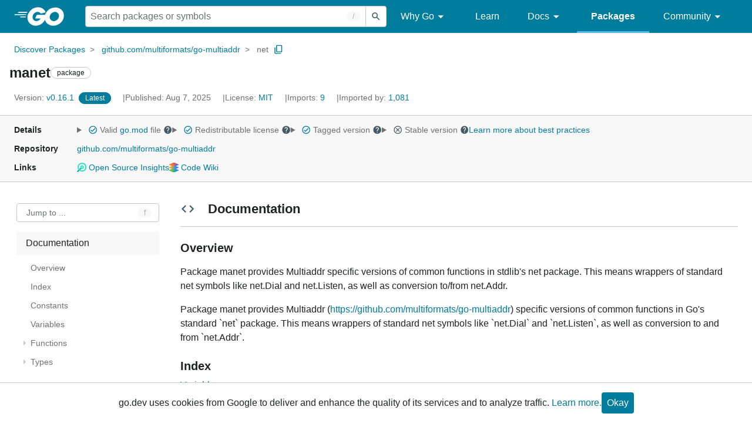

--- FILE ---
content_type: text/html; charset=utf-8
request_url: https://pkg.go.dev/github.com/multiformats/go-multiaddr/net
body_size: 109724
content:


<!DOCTYPE html>
<html lang="en" data-layout="responsive" data-local="">
  <head>
    
    <script>
      window.addEventListener('error', window.__err=function f(e){f.p=f.p||[];f.p.push(e)});
    </script>
    <script>
      (function() {
        const theme = document.cookie.match(/prefers-color-scheme=(light|dark|auto)/)?.[1]
        if (theme) {
          document.querySelector('html').setAttribute('data-theme', theme);
        }
      }())
    </script>
    <meta charset="utf-8">
    <meta http-equiv="X-UA-Compatible" content="IE=edge">
    <meta name="viewport" content="width=device-width, initial-scale=1.0">
    <meta name="Description" content="Package manet provides Multiaddr specific versions of common functions in stdlib&#39;s net package.">
    
    <meta class="js-gtmID" data-gtmid="GTM-W8MVQXG">
    <link rel="shortcut icon" href="/static/shared/icon/favicon.ico">
    
  
    <link rel="canonical" href="https://pkg.go.dev/github.com/multiformats/go-multiaddr/net">
  

    <link href="/static/frontend/frontend.min.css?version=prod-frontend-00126-x4l" rel="stylesheet">
    
    <link rel="search" type="application/opensearchdescription+xml" href="/opensearch.xml" title="Go Packages">
    
    
  <title>manet package - github.com/multiformats/go-multiaddr/net - Go Packages</title>

    
  <link href="/static/frontend/unit/unit.min.css?version=prod-frontend-00126-x4l" rel="stylesheet">
  
  <link href="/static/frontend/unit/main/main.min.css?version=prod-frontend-00126-x4l" rel="stylesheet">


  </head>
  <body>
    
    <script>
      function loadScript(src, mod = true) {
        let s = document.createElement('script');
        s.src = src;
        if (mod) {
          s.type = 'module';
          s.async = true;
          s.defer = true
        }
        document.head.appendChild(s);
      }
      loadScript("/third_party/dialog-polyfill/dialog-polyfill.js", false)
      loadScript("/static/frontend/frontend.js");
    </script>
    
  <header class="go-Header go-Header--full js-siteHeader">
    <div class="go-Header-inner go-Header-inner--dark">
      <nav class="go-Header-nav">
        <a href="https://go.dev/" class="js-headerLogo" data-gtmc="nav link"
            data-test-id="go-header-logo-link" role="heading" aria-level="1">
          <img class="go-Header-logo" src="/static/shared/logo/go-white.svg" alt="Go">
        </a>
         <div class="skip-navigation-wrapper">
            <a class="skip-to-content-link" aria-label="Skip to main content" href="#main-content"> Skip to Main Content </a>
          </div>
        <div class="go-Header-rightContent">
          
<div class="go-SearchForm js-searchForm">
  <form
    class="go-InputGroup go-ShortcutKey go-SearchForm-form"
    action="/search"
    data-shortcut="/"
    data-shortcut-alt="search"
    data-gtmc="search form"
    aria-label="Search for a package"
    role="search"
  >
    <input name="q" class="go-Input js-searchFocus" aria-label="Search for a package" type="search"
        autocapitalize="off" autocomplete="off" autocorrect="off" spellcheck="false"
        placeholder="Search packages or symbols"
        value="" />
    <input name="m" value="" hidden>
    <button class="go-Button go-Button--inverted" aria-label="Submit search">
      <img
        class="go-Icon"
        height="24"
        width="24"
        src="/static/shared/icon/search_gm_grey_24dp.svg"
        alt=""
      />
    </button>
  </form>
  <button class="go-SearchForm-expandSearch js-expandSearch" data-gtmc="nav button"
      aria-label="Open search" data-test-id="expand-search">
    <img class="go-Icon go-Icon--inverted" height="24" width="24"
        src="/static/shared/icon/search_gm_grey_24dp.svg" alt="">

  </button>
</div>

          <ul class="go-Header-menu">
            <li class="go-Header-menuItem">
              <a class="js-desktop-menu-hover" href="#" data-gtmc="nav link">
                Why Go
                <img class="go-Icon" height="24" width="24" src="/static/shared/icon/arrow_drop_down_gm_grey_24dp.svg" alt="submenu dropdown icon">
              </a>
              <ul class="go-Header-submenu go-Header-submenu--why js-desktop-submenu-hover" aria-label="submenu">
                  <li class="go-Header-submenuItem">
                    <div>
                      <a href="https://go.dev/solutions#case-studies">
                        <span>Case Studies</span>
                      </a>
                    </div>
                    <p>Common problems companies solve with Go</p>
                  </li>
                  <li class="go-Header-submenuItem">
                    <div>
                      <a href="https://go.dev/solutions#use-cases">
                        <span>Use Cases</span>
                      </a>
                    </div>
                    <p>Stories about how and why companies use Go</p>
                  </li>
                  <li class="go-Header-submenuItem">
                    <div>
                      <a href="https://go.dev/security/">
                        <span>Security</span>
                      </a>
                    </div>
                    <p>How Go can help keep you secure by default</p>
                  </li>
              </ul>
            </li>
            <li class="go-Header-menuItem">
              <a href="https://go.dev/learn/" data-gtmc="nav link">Learn</a>
            </li>
            <li class="go-Header-menuItem">
              <a class="js-desktop-menu-hover" href="#" data-gtmc="nav link">
                Docs
                <img class="go-Icon" height="24" width="24" src="/static/shared/icon/arrow_drop_down_gm_grey_24dp.svg" alt="submenu dropdown icon">
              </a>
              <ul class="go-Header-submenu go-Header-submenu--docs js-desktop-submenu-hover" aria-label="submenu">
                <li class="go-Header-submenuItem">
                  <div>
                    <a href="https://go.dev/doc/effective_go">
                      <span>Effective Go</span>
                    </a>
                  </div>
                  <p>Tips for writing clear, performant, and idiomatic Go code</p>
                </li>
                <li class="go-Header-submenuItem">
                  <div>
                    <a href="https://go.dev/doc/">
                      <span>Go User Manual</span>
                    </a>
                  </div>
                  <p>A complete introduction to building software with Go</p>
                </li>
                <li class="go-Header-submenuItem">
                  <div>
                    <a href="https://pkg.go.dev/std">
                      <span>Standard library</span>
                    </a>
                  </div>
                  <p>Reference documentation for Go's standard library</p>
                </li>
                <li class="go-Header-submenuItem">
                  <div>
                    <a href="https://go.dev/doc/devel/release">
                      <span>Release Notes</span>
                    </a>
                  </div>
                  <p>Learn what's new in each Go release</p>
                </li>
              </ul>
            </li>
            <li class="go-Header-menuItem go-Header-menuItem--active">
              <a href="/" data-gtmc="nav link">Packages</a>
            </li>
            <li class="go-Header-menuItem">
              <a class="js-desktop-menu-hover" href="#" data-gtmc="nav link">
                Community
                <img class="go-Icon" height="24" width="24" src="/static/shared/icon/arrow_drop_down_gm_grey_24dp.svg" alt="submenu dropdown icon">
              </a>
              <ul class="go-Header-submenu go-Header-submenu--community js-desktop-submenu-hover" aria-label="submenu">
                <li class="go-Header-submenuItem">
                  <div>
                    <a href="https://go.dev/talks/">
                      <span>Recorded Talks</span>
                    </a>
                  </div>
                  <p>Videos from prior events</p>
                </li>
                <li class="go-Header-submenuItem">
                  <div>
                    <a href="https://www.meetup.com/pro/go">
                      <span>Meetups</span>
                      <i class="material-icons">
                        <img class="go-Icon" height="24" width="24"
                            src="/static/shared/icon/launch_gm_grey_24dp.svg" alt="">
                      </i>
                    </a>
                  </div>
                  <p>Meet other local Go developers</p>
                </li>
                <li class="go-Header-submenuItem">
                  <div>
                    <a href="https://github.com/golang/go/wiki/Conferences">
                      <span>Conferences</span>
                      <i class="material-icons">
                        <img class="go-Icon" height="24" width="24"
                            src="/static/shared/icon/launch_gm_grey_24dp.svg" alt="">
                      </i>
                    </a>
                  </div>
                  <p>Learn and network with Go developers from around the world</p>
                </li>
                <li class="go-Header-submenuItem">
                  <div>
                    <a href="https://go.dev/blog">
                      <span>Go blog</span>
                    </a>
                  </div>
                  <p>The Go project's official blog.</p>
                </li>
                <li class="go-Header-submenuItem">
                  <div>
                    <a href="https://go.dev/help">
                      <span>Go project</span>
                    </a>
                  </div>
                  <p>Get help and stay informed from Go</p>
                </li>
                <li class="go-Header-submenuItem">
                  <div>
                    Get connected
                  </div>
                  <p></p>
                  <div class="go-Header-socialIcons">
                      <a
                        class="go-Header-socialIcon"
                        aria-label="Get connected with google-groups (Opens in new window)"
                        title="Get connected with google-groups (Opens in new window)"
                        href="https://groups.google.com/g/golang-nuts">
                        <img src="/static/shared/logo/social/google-groups.svg" />
                      </a>
                      <a
                        class="go-Header-socialIcon"
                        aria-label="Get connected with github (Opens in new window)"
                        title="Get connected with github (Opens in new window)"
                        href="https://github.com/golang">
                        <img src="/static/shared/logo/social/github.svg" />
                      </a>
                      <a
                        class="go-Header-socialIcon"
                        aria-label="Get connected with twitter (Opens in new window)"
                        title="Get connected with twitter (Opens in new window)"
                        href="https://twitter.com/golang">
                        <img src="/static/shared/logo/social/twitter.svg" />
                      </a>
                      <a
                        class="go-Header-socialIcon"
                        aria-label="Get connected with reddit (Opens in new window)"
                        title="Get connected with reddit (Opens in new window)"
                        href="https://www.reddit.com/r/golang/">
                        <img src="/static/shared/logo/social/reddit.svg" />
                      </a>
                      <a
                        class="go-Header-socialIcon"
                        aria-label="Get connected with slack (Opens in new window)"
                        title="Get connected with slack (Opens in new window)"
                        href="https://invite.slack.golangbridge.org/">
                        <img src="/static/shared/logo/social/slack.svg" />
                      </a>
                      <a
                        class="go-Header-socialIcon"
                        aria-label="Get connected with stack-overflow (Opens in new window)"
                        title=""
                        href="https://stackoverflow.com/collectives/go">
                        <img src="/static/shared/logo/social/stack-overflow.svg" />
                      </a>
                  </div>
                </li>
              </ul>
            </li>
          </ul>
          <button class="go-Header-navOpen js-headerMenuButton go-Header-navOpen--white" data-gtmc="nav button" aria-label="Open navigation">
          </button>
        </div>
      </nav>
    </div>
  </header>
  <aside class="go-NavigationDrawer js-header">
    <nav class="go-NavigationDrawer-nav">
      <div class="go-NavigationDrawer-header">
        <a href="https://go.dev/">
          <img class="go-NavigationDrawer-logo" src="/static/shared/logo/go-blue.svg" alt="Go.">
        </a>
      </div>
      <ul class="go-NavigationDrawer-list">
          <li class="go-NavigationDrawer-listItem js-mobile-subnav-trigger go-NavigationDrawer-hasSubnav">
            <a href="#">
              <span>Why Go</span>
              <i class="material-icons">
                <img class="go-Icon" height="24" width="24"
                  src="/static/shared/icon/navigate_next_gm_grey_24dp.svg" alt="">
              </i>
            </a>

            <div class="go-NavigationDrawer go-NavigationDrawer-submenuItem">
              <div class="go-NavigationDrawer-nav">
                <div class="go-NavigationDrawer-header">
                  <a href="#">
                    <i class="material-icons">
                      <img class="go-Icon" height="24" width="24"
                        src="/static/shared/icon/navigate_before_gm_grey_24dp.svg" alt="">
                      </i>
                      Why Go
                  </a>
                </div>
                <ul class="go-NavigationDrawer-list">
                  <li class="go-NavigationDrawer-listItem">
                    <a href="https://go.dev/solutions#case-studies">
                      Case Studies
                    </a>
                  </li>
                  <li class="go-NavigationDrawer-listItem">
                    <a href="https://go.dev/solutions#use-cases">
                      Use Cases
                    </a>
                  </li>
                  <li class="go-NavigationDrawer-listItem">
                    <a href="https://go.dev/security/">
                      Security
                    </a>
                  </li>
                </ul>
              </div>
            </div>
          </li>
          <li class="go-NavigationDrawer-listItem">
            <a href="https://go.dev/learn/">Learn</a>
          </li>
          <li class="go-NavigationDrawer-listItem js-mobile-subnav-trigger go-NavigationDrawer-hasSubnav">
            <a href="#">
              <span>Docs</span>
              <i class="material-icons">
                <img class="go-Icon" height="24" width="24"
                  src="/static/shared/icon/navigate_next_gm_grey_24dp.svg" alt="">
              </i>
            </a>

            <div class="go-NavigationDrawer go-NavigationDrawer-submenuItem">
              <div class="go-NavigationDrawer-nav">
                <div class="go-NavigationDrawer-header">
                  <a href="#"><i class="material-icons">
                    <img class="go-Icon" height="24" width="24"
                      src="/static/shared/icon/navigate_before_gm_grey_24dp.svg" alt="">
                    </i>
                    Docs
                  </a>
                </div>
                <ul class="go-NavigationDrawer-list">
                  <li class="go-NavigationDrawer-listItem">
                    <a href="https://go.dev/doc/effective_go">
                      Effective Go
                    </a>
                  </li>
                  <li class="go-NavigationDrawer-listItem">
                    <a href="https://go.dev/doc/">
                      Go User Manual
                    </a>
                  </li>
                  <li class="go-NavigationDrawer-listItem">
                    <a href="https://pkg.go.dev/std">
                      Standard library
                    </a>
                  </li>
                  <li class="go-NavigationDrawer-listItem">
                    <a href="https://go.dev/doc/devel/release">
                      Release Notes
                    </a>
                  </li>
                </ul>
              </div>
            </div>
          </li>
          <li class="go-NavigationDrawer-listItem go-NavigationDrawer-listItem--active">
            <a href="/">Packages</a>
          </li>
          <li class="go-NavigationDrawer-listItem js-mobile-subnav-trigger go-NavigationDrawer-hasSubnav">
            <a href="#">
              <span>Community</span>
              <i class="material-icons">
                <img class="go-Icon" height="24" width="24"
                  src="/static/shared/icon/navigate_next_gm_grey_24dp.svg" alt="">
              </i>
            </a>
            <div class="go-NavigationDrawer go-NavigationDrawer-submenuItem">
              <div class="go-NavigationDrawer-nav">
                <div class="go-NavigationDrawer-header">
                  <a href="#">
                    <i class="material-icons">
                      <img class="go-Icon" height="24" width="24"
                        src="/static/shared/icon/navigate_before_gm_grey_24dp.svg" alt="">
                    </i>
                    Community
                  </a>
                </div>
                <ul class="go-NavigationDrawer-list">
                  <li class="go-NavigationDrawer-listItem">
                    <a href="https://go.dev/talks/">
                      Recorded Talks
                    </a>
                  </li>
                  <li class="go-NavigationDrawer-listItem">
                    <a href="https://www.meetup.com/pro/go">
                      Meetups
                      <i class="material-icons">
                      <img class="go-Icon" height="24" width="24"
                          src="/static/shared/icon/launch_gm_grey_24dp.svg" alt="">
                      </i>
                    </a>
                  </li>
                  <li class="go-NavigationDrawer-listItem">
                    <a href="https://github.com/golang/go/wiki/Conferences">
                      Conferences
                      <i class="material-icons">
                        <img class="go-Icon" height="24" width="24" src="/static/shared/icon/launch_gm_grey_24dp.svg" alt="">
                      </i>
                    </a>
                  </li>
                  <li class="go-NavigationDrawer-listItem">
                    <a href="https://go.dev/blog">
                      Go blog
                    </a>
                  </li>
                  <li class="go-NavigationDrawer-listItem">
                    <a href="https://go.dev/help">
                      Go project
                    </a>
                  </li>
                  <li class="go-NavigationDrawer-listItem">
                    <div>Get connected</div>
                    <div class="go-Header-socialIcons">
                        <a class="go-Header-socialIcon" href="https://groups.google.com/g/golang-nuts"><img src="/static/shared/logo/social/google-groups.svg" /></a>
                        <a class="go-Header-socialIcon" href="https://github.com/golang"><img src="/static/shared/logo/social/github.svg" /></a>
                        <a class="go-Header-socialIcon" href="https://twitter.com/golang"><img src="/static/shared/logo/social/twitter.svg" /></a>
                        <a class="go-Header-socialIcon" href="https://www.reddit.com/r/golang/"><img src="/static/shared/logo/social/reddit.svg" /></a>
                        <a class="go-Header-socialIcon" href="https://invite.slack.golangbridge.org/"><img src="/static/shared/logo/social/slack.svg" /></a>
                        <a class="go-Header-socialIcon" href="https://stackoverflow.com/collectives/go"><img src="/static/shared/logo/social/stack-overflow.svg" /></a>
                    </div>
                  </li>
                </ul>
              </div>
            </div>
          </li>
      </ul>
    </nav>
  </aside>
  <div class="go-NavigationDrawer-scrim js-scrim" role="presentation"></div>

    
  <main class="go-Main" id="main-content">
    <div class="go-Main-banner" role="alert"></div>
    <header class="go-Main-header js-mainHeader">
  
  
  <nav class="go-Main-headerBreadcrumb go-Breadcrumb" aria-label="Breadcrumb" data-test-id="UnitHeader-breadcrumb">
    <ol>
      
        
          <li data-test-id="UnitHeader-breadcrumbItem">
            <a href="/" data-gtmc="breadcrumb link">Discover Packages</a>
          </li>
        
          <li data-test-id="UnitHeader-breadcrumbItem">
            <a href="/github.com/multiformats/go-multiaddr" data-gtmc="breadcrumb link">github.com/multiformats/go-multiaddr</a>
          </li>
        
        <li>
          <a href="/github.com/multiformats/go-multiaddr@v0.16.1/net" data-gtmc="breadcrumb link" aria-current="location"
              data-test-id="UnitHeader-breadcrumbCurrent">
            net
          </a>
          
            <button
              class="go-Button go-Button--inline go-Clipboard js-clipboard"
              title="Copy path to clipboard.&#10;&#10;github.com/multiformats/go-multiaddr/net"
              aria-label="Copy Path to Clipboard"
              data-to-copy="github.com/multiformats/go-multiaddr/net"
              data-gtmc="breadcrumbs button"
            >
              <img
                class="go-Icon go-Icon--accented"
                height="24"
                width="24"
                src="/static/shared/icon/content_copy_gm_grey_24dp.svg"
                alt=""
              >
            </button>
          
        
      </li>
    </ol>
  </nav>

  <div class="go-Main-headerContent">
    
  <div class="go-Main-headerTitle js-stickyHeader">
    <a class="go-Main-headerLogo" href="https://go.dev/" aria-hidden="true" tabindex="-1" data-gtmc="header link" aria-label="Link to Go Homepage">
      <img height="78" width="207" src="/static/shared/logo/go-blue.svg" alt="Go">
    </a>
    <h1 class="UnitHeader-titleHeading" data-test-id="UnitHeader-title">manet</h1>
    
      <span class="go-Chip go-Chip--inverted">package</span>
    
    
      
        <button
          class="go-Button go-Button--inline go-Clipboard js-clipboard"
          title="Copy path to clipboard.&#10;&#10;github.com/multiformats/go-multiaddr/net"
          aria-label="Copy Path to Clipboard"
          data-to-copy="github.com/multiformats/go-multiaddr/net"
          data-gtmc="title button"
          tabindex="-1"
        >
          <img
            class="go-Icon go-Icon--accented"
            height="24"
            width="24"
            src="/static/shared/icon/content_copy_gm_grey_24dp.svg"
            alt=""
          />
        </button>
      
    
  </div>

    
      
  <div class="go-Main-headerDetails">
    
      
  <span class="go-Main-headerDetailItem" data-test-id="UnitHeader-version">
    <a href="?tab=versions" aria-label="Version: v0.16.1" 
    data-gtmc="header link" aria-describedby="version-description">
      <span class="go-textSubtle" aria-hidden="true">Version: </span>
        v0.16.1
    </a>
    <div class="screen-reader-only" id="version-description" hidden>
      Opens a new window with list of versions in this module.
    </div>
    
    <span class="DetailsHeader-badge--latest" data-test-id="UnitHeader-minorVersionBanner">
      <span class="go-Chip DetailsHeader-span--latest">Latest</span>
      <span class="go-Chip DetailsHeader-span--notAtLatest">
        Latest
        
  <details class="go-Tooltip js-tooltip" data-gtmc="tooltip">
    <summary>
      <img class="go-Icon go-Icon--inverted" height="24" width="24" src="/static/shared/icon/alert_gm_grey_24dp.svg" alt="Warning">
    </summary>
    <p>This package is not in the latest version of its module.</p>
  </details>

      </span>
      <a href="/github.com/multiformats/go-multiaddr/net" aria-label="Go to Latest Version" data-gtmc="header link">
        <span class="go-Chip go-Chip--alert DetailsHeader-span--goToLatest">Go to latest</span>
      </a>
    </span>
  </span>

      
  <span class="go-Main-headerDetailItem" data-test-id="UnitHeader-commitTime">
    Published: Aug  7, 2025
  </span>

      
  <span class="go-Main-headerDetailItem" data-test-id="UnitHeader-licenses">
    License: <a href="/github.com/multiformats/go-multiaddr/net?tab=licenses" data-test-id="UnitHeader-license" 
        data-gtmc="header link" aria-describedby="license-description">MIT</a>
      
    
  </span>
  <div class="screen-reader-only" id="license-description" hidden>
    Opens a new window with license information.
  </div>

      
        
  <span class="go-Main-headerDetailItem" data-test-id="UnitHeader-imports">
    <a href="/github.com/multiformats/go-multiaddr/net?tab=imports" aria-label="Imports: 9"
        data-gtmc="header link" aria-describedby="imports-description">
      <span class="go-textSubtle">Imports: </span>9
    </a>
  </span>
  <div class="screen-reader-only" id="imports-description" hidden>
    Opens a new window with list of imports.
  </div>

        
  <span class="go-Main-headerDetailItem" data-test-id="UnitHeader-importedby">
    <a href="/github.com/multiformats/go-multiaddr/net?tab=importedby" aria-label="Imported By: 1,081"
        data-gtmc="header link" aria-describedby="importedby-description">
       <span class="go-textSubtle">Imported by: </span>1,081
    </a>
  </span>
  <div class="screen-reader-only" id="importedby-description" hidden>
    Opens a new window with list of known importers.
  </div>

      
    
  </div>
  
  <div class="UnitHeader-overflowContainer">
    <svg class="UnitHeader-overflowImage" xmlns="http://www.w3.org/2000/svg" height="24" viewBox="0 0 24 24" width="24">
      <path d="M0 0h24v24H0z" fill="none"/>
      <path d="M12 8c1.1 0 2-.9 2-2s-.9-2-2-2-2 .9-2 2 .9 2 2 2zm0 2c-1.1 0-2 .9-2 2s.9 2 2 2 2-.9 2-2-.9-2-2-2zm0 6c-1.1 0-2 .9-2 2s.9 2 2 2 2-.9 2-2-.9-2-2-2z"/>
    </svg>
    <select class="UnitHeader-overflowSelect js-selectNav" tabindex="-1">
      <option value="/">Main</option>
      <option value="/github.com/multiformats/go-multiaddr/net?tab=versions">
        Versions
      </option>
      <option value="/github.com/multiformats/go-multiaddr/net?tab=licenses">
        Licenses
      </option>
      
        <option value="/github.com/multiformats/go-multiaddr/net?tab=imports">
          Imports
        </option>
        <option value="/github.com/multiformats/go-multiaddr/net?tab=importedby">
          Imported By
        </option>
      
    </select>
  </div>


    
  </div>

</header>
    
      <aside class="go-Main-aside  js-mainAside">
  
  <div class="UnitMeta">
    <h2 class="go-textLabel">Details</h2>
    
  <ul class="UnitMeta-details">
    <li>
      <details class="go-Tooltip js-tooltip" data-gtmc="tooltip">
        <summary class="go-textSubtle">
          
  <img class="go-Icon go-Icon--accented"
    tabindex="0"
    role="button"src="/static/shared/icon/check_circle_gm_grey_24dp.svg" alt="checked" aria-label="Valid file, toggle tooltip"height="24" width="24">

          Valid <a href="https://github.com/multiformats/go-multiaddr/tree/v0.16.1/go.mod" target="_blank" rel="noopener">go.mod</a> file
          <img class="go-Icon" role="button" tabindex="0" src="/static/shared/icon/help_gm_grey_24dp.svg" alt="" aria-label="Toggle go.mod validity tooltip" height="24" width="24">
        </summary>
        <p aria-live="polite" role="tooltip">
          The Go module system was introduced in Go 1.11 and is the official dependency management
          solution for Go.
        </p>
      </details>
    </li>
    <li>
      <details class="go-Tooltip js-tooltip" data-gtmc="tooltip">
        <summary class="go-textSubtle">
          
  <img class="go-Icon go-Icon--accented"
    tabindex="0"
    role="button"src="/static/shared/icon/check_circle_gm_grey_24dp.svg" alt="checked" aria-label="Valid file, toggle tooltip"height="24" width="24">

          Redistributable license
          <img class="go-Icon" role="button" tabindex="0" src="/static/shared/icon/help_gm_grey_24dp.svg" alt="" aria-label="Toggle redistributable help tooltip" height="24" width="24">
        </summary>
        <p aria-live="polite" role="tooltip">
          Redistributable licenses place minimal restrictions on how software can be used,
          modified, and redistributed.
        </p>
      </details>
    </li>
    <li>
      <details class="go-Tooltip js-tooltip" data-gtmc="tooltip">
        <summary class="go-textSubtle">
          
  <img class="go-Icon go-Icon--accented"
    tabindex="0"
    role="button"src="/static/shared/icon/check_circle_gm_grey_24dp.svg" alt="checked" aria-label="Valid file, toggle tooltip"height="24" width="24">

          Tagged version
          <img class="go-Icon" role="button" tabindex="0" src="/static/shared/icon/help_gm_grey_24dp.svg" alt="" aria-label="Toggle tagged version tooltip" height="24" width="24">
        </summary>
        <p aria-live="polite" role="tooltip">Modules with tagged versions give importers more predictable builds.</p>
      </details>
    </li>
    <li>
      <details class="go-Tooltip js-tooltip" data-gtmc="tooltip">
        <summary class="go-textSubtle">
          
  <img class="go-Icon"
    tabindex="0"
    role="button"src="/static/shared/icon/cancel_gm_grey_24dp.svg" alt="unchecked" aria-label="Missing or invalid file, toggle tooltip"height="24" width="24">

          Stable version
          <img class="go-Icon" role="button" tabindex="0" aria-label="Toggle stable version tooltip" src="/static/shared/icon/help_gm_grey_24dp.svg" alt="" height="24" width="24">
        </summary>
        <p aria-live="polite" role="tooltip">When a project reaches major version v1 it is considered stable.</p>
      </details>
    </li>
    <li class="UnitMeta-detailsLearn">
      <a href="/about#best-practices" data-gtmc="meta link">Learn more about best practices</a>
    </li>
  </ul>

    <h2 class="go-textLabel">Repository</h2>
    <div class="UnitMeta-repo">
      
        <a href="https://github.com/multiformats/go-multiaddr" title="https://github.com/multiformats/go-multiaddr" target="_blank" rel="noopener">
          github.com/multiformats/go-multiaddr
        </a>
      
    </div>
    
      <h2 class="go-textLabel" data-test-id="links-heading">Links</h2>
      <ul class="UnitMeta-links">
        
        
          <li>
            <a href="https://deps.dev/go/github.com%2Fmultiformats%2Fgo-multiaddr/v0.16.1" title="View this module on Open Source Insights"
              target="_blank" rel="noopener" data-test-id="meta-link-depsdev">
              <img class="link-Icon" src="/static/shared/icon/depsdev-logo.svg"
                alt="Open Source Insights Logo" />
              Open Source Insights
            </a>
          </li>
        
        
          <li>
            <a href="/codewiki?module=github.com%2Fmultiformats%2Fgo-multiaddr&amp;package=github.com%2Fmultiformats%2Fgo-multiaddr%2Fnet&amp;url=https%3A%2F%2Fcodewiki.google%2Fgithub.com%2Fmultiformats%2Fgo-multiaddr%3Futm_source%3Dfirst_party_link%26utm_medium%3Dgo_pkg_web%26utm_campaign%3Dgithub.com%2Fmultiformats%2Fgo-multiaddr" title="View this repo on Code Wiki"
              target="_blank" rel="noopener" data-test-id="meta-link-codewiki">
              <img class="link-Icon" src="/static/shared/icon/codewiki-logo.svg"
                alt="Code Wiki Logo" />
              Code Wiki
            </a>
          </li>
        
        
  

        
  

        
  

      </ul>
    
  </div>

</aside>
    
    <nav class="go-Main-nav go-Main-nav--sticky js-mainNav" aria-label="Outline">
  <div class="go-Main-navDesktop">
    
  <div class="UnitOutline-jumpTo">
    <button class="UnitOutline-jumpToInput go-ShortcutKey js-jumpToInput"
        aria-controls="jump-to-modal"
        aria-label="Open Jump to Identifier"
        data-shortcut="f"
        data-shortcut-alt="find"
        data-test-id="jump-to-button" data-gtmc="outline button">
      Jump to ...
    </button>
  </div>
  <ul class="go-Tree js-tree" role="tree" aria-label="Outline">
    
    
      <li>
        <a href="#section-documentation" data-gtmc="outline link">
          Documentation
        </a>
        
<ul>
  
    <li>
      <a href="#pkg-overview" data-gtmc="doc outline link">Overview</a>
    </li>
  <li class="DocNav-overview">
      <a href="#pkg-index" data-gtmc="doc outline link">
        Index
      </a>
    </li>
    <li class="DocNav-constants">
      <a href="#pkg-constants" data-gtmc="doc outline link">
        Constants
      </a>
    </li>
    <li class="DocNav-variables">
      <a href="#pkg-variables" data-gtmc="doc outline link">
        Variables
      </a>
    </li>
    <li class="DocNav-functions">
      <a href="#pkg-functions" data-gtmc="doc outline link">
        Functions
      </a>
      
        <ul>
          
            <li>
              <a href="#AddrMatch" title="AddrMatch(match, addrs)" data-gtmc="doc outline link">
                AddrMatch(match, addrs)
              </a>
            </li>
          
            <li>
              <a href="#DialArgs" title="DialArgs(m)" data-gtmc="doc outline link">
                DialArgs(m)
              </a>
            </li>
          
            <li>
              <a href="#FromIP" title="FromIP(ip)" data-gtmc="doc outline link">
                FromIP(ip)
              </a>
            </li>
          
            <li>
              <a href="#FromIPAndZone" title="FromIPAndZone(ip, zone)" data-gtmc="doc outline link">
                FromIPAndZone(ip, zone)
              </a>
            </li>
          
            <li>
              <a href="#FromNetAddr" title="FromNetAddr(a)" data-gtmc="doc outline link">
                FromNetAddr(a)
              </a>
            </li>
          
            <li>
              <a href="#InterfaceMultiaddrs" title="InterfaceMultiaddrs()" data-gtmc="doc outline link">
                InterfaceMultiaddrs()
              </a>
            </li>
          
            <li>
              <a href="#IsIP6LinkLocal" title="IsIP6LinkLocal(m)" data-gtmc="doc outline link">
                IsIP6LinkLocal(m)
              </a>
            </li>
          
            <li>
              <a href="#IsIPLoopback" title="IsIPLoopback(m)" data-gtmc="doc outline link">
                IsIPLoopback(m)
              </a>
            </li>
          
            <li>
              <a href="#IsIPUnspecified" title="IsIPUnspecified(m)" data-gtmc="doc outline link">
                IsIPUnspecified(m)
              </a>
            </li>
          
            <li>
              <a href="#IsNAT64IPv4ConvertedIPv6Addr" title="IsNAT64IPv4ConvertedIPv6Addr(addr)" data-gtmc="doc outline link">
                IsNAT64IPv4ConvertedIPv6Addr(addr)
              </a>
            </li>
          
            <li>
              <a href="#IsPrivateAddr" title="IsPrivateAddr(a)" data-gtmc="doc outline link">
                IsPrivateAddr(a)
              </a>
            </li>
          
            <li>
              <a href="#IsPublicAddr" title="IsPublicAddr(a)" data-gtmc="doc outline link">
                IsPublicAddr(a)
              </a>
            </li>
          
            <li>
              <a href="#IsThinWaist" title="IsThinWaist(m)" data-gtmc="doc outline link">
                IsThinWaist(m)
              </a>
            </li>
          
            <li>
              <a href="#MultiaddrToIPNet" title="MultiaddrToIPNet(m)" data-gtmc="doc outline link">
                MultiaddrToIPNet(m)
              </a>
            </li>
          
            <li>
              <a href="#NetListener" title="NetListener(l)" data-gtmc="doc outline link">
                NetListener(l)
              </a>
            </li>
          
            <li>
              <a href="#RegisterFromNetAddr" title="RegisterFromNetAddr(from, networks)" data-gtmc="doc outline link">
                RegisterFromNetAddr(from, networks)
              </a>
            </li>
          
            <li>
              <a href="#RegisterToNetAddr" title="RegisterToNetAddr(to, protocols)" data-gtmc="doc outline link">
                RegisterToNetAddr(to, protocols)
              </a>
            </li>
          
            <li>
              <a href="#ResolveUnspecifiedAddress" title="ResolveUnspecifiedAddress(resolve, ifaceAddrs)" data-gtmc="doc outline link">
                ResolveUnspecifiedAddress(resolve, ifaceAddrs)
              </a>
            </li>
          
            <li>
              <a href="#ResolveUnspecifiedAddresses" title="ResolveUnspecifiedAddresses(unspecAddrs, ifaceAddrs)" data-gtmc="doc outline link">
                ResolveUnspecifiedAddresses(unspecAddrs, ifaceAddrs)
              </a>
            </li>
          
            <li>
              <a href="#ToIP" title="ToIP(addr)" data-gtmc="doc outline link">
                ToIP(addr)
              </a>
            </li>
          
            <li>
              <a href="#ToNetAddr" title="ToNetAddr(maddr)" data-gtmc="doc outline link">
                ToNetAddr(maddr)
              </a>
            </li>
          
        </ul>
      
    </li>
    <li class="DocNav-types">
      <a href="#pkg-types" data-gtmc="doc outline link">
        Types
      </a>
      <ul>
        
          
          <li>
            <a href="#CodecMap" title="type CodecMap" data-gtmc="doc outline link">
              type CodecMap
            </a>
            
              <ul>
                
                  <li>
                    <a href="#NewCodecMap" title="NewCodecMap()"
                        data-gtmc="doc outline link">
                      NewCodecMap()
                    </a>
                  </li>
                
                
                  <li>
                    <a href="#CodecMap.FromNetAddr" title="(cm) FromNetAddr(a)"
                        data-gtmc="doc outline link">
                      (cm) FromNetAddr(a)
                    </a>
                  </li>
                
                  <li>
                    <a href="#CodecMap.RegisterFromNetAddr" title="(cm) RegisterFromNetAddr(from, networks)"
                        data-gtmc="doc outline link">
                      (cm) RegisterFromNetAddr(from, networks)
                    </a>
                  </li>
                
                  <li>
                    <a href="#CodecMap.RegisterToNetAddr" title="(cm) RegisterToNetAddr(to, protocols)"
                        data-gtmc="doc outline link">
                      (cm) RegisterToNetAddr(to, protocols)
                    </a>
                  </li>
                
                  <li>
                    <a href="#CodecMap.ToNetAddr" title="(cm) ToNetAddr(maddr)"
                        data-gtmc="doc outline link">
                      (cm) ToNetAddr(maddr)
                    </a>
                  </li>
                
              </ul>
             
          </li>
        
          
          <li>
            <a href="#Conn" title="type Conn" data-gtmc="doc outline link">
              type Conn
            </a>
            
              <ul>
                
                  <li>
                    <a href="#Dial" title="Dial(remote)"
                        data-gtmc="doc outline link">
                      Dial(remote)
                    </a>
                  </li>
                
                  <li>
                    <a href="#WrapNetConn" title="WrapNetConn(nconn)"
                        data-gtmc="doc outline link">
                      WrapNetConn(nconn)
                    </a>
                  </li>
                
                
              </ul>
             
          </li>
        
          
          <li>
            <a href="#Dialer" title="type Dialer" data-gtmc="doc outline link">
              type Dialer
            </a>
            
              <ul>
                
                
                  <li>
                    <a href="#Dialer.Dial" title="(d) Dial(remote)"
                        data-gtmc="doc outline link">
                      (d) Dial(remote)
                    </a>
                  </li>
                
                  <li>
                    <a href="#Dialer.DialContext" title="(d) DialContext(ctx, remote)"
                        data-gtmc="doc outline link">
                      (d) DialContext(ctx, remote)
                    </a>
                  </li>
                
              </ul>
             
          </li>
        
          
          <li>
            <a href="#FromNetAddrFunc" title="type FromNetAddrFunc" data-gtmc="doc outline link">
              type FromNetAddrFunc
            </a>
             
          </li>
        
          
          <li>
            <a href="#Listener" title="type Listener" data-gtmc="doc outline link">
              type Listener
            </a>
            
              <ul>
                
                  <li>
                    <a href="#Listen" title="Listen(laddr)"
                        data-gtmc="doc outline link">
                      Listen(laddr)
                    </a>
                  </li>
                
                  <li>
                    <a href="#WrapNetListener" title="WrapNetListener(nl)"
                        data-gtmc="doc outline link">
                      WrapNetListener(nl)
                    </a>
                  </li>
                
                
              </ul>
             
          </li>
        
          
          <li>
            <a href="#PacketConn" title="type PacketConn" data-gtmc="doc outline link">
              type PacketConn
            </a>
            
              <ul>
                
                  <li>
                    <a href="#ListenPacket" title="ListenPacket(laddr)"
                        data-gtmc="doc outline link">
                      ListenPacket(laddr)
                    </a>
                  </li>
                
                  <li>
                    <a href="#WrapPacketConn" title="WrapPacketConn(pc)"
                        data-gtmc="doc outline link">
                      WrapPacketConn(pc)
                    </a>
                  </li>
                
                
              </ul>
             
          </li>
        
          
          <li>
            <a href="#ToNetAddrFunc" title="type ToNetAddrFunc" data-gtmc="doc outline link">
              type ToNetAddrFunc
            </a>
             
          </li>
         
      </ul>
    </li>
  
  
</ul>

      </li>
    
    
      <li>
        <a href="#section-sourcefiles" data-gtmc="outline link">
          Source Files
        </a>
      </li>
    
    
  </ul>

  </div>
  <div class="go-Main-navMobile js-mainNavMobile">
    <label class="go-Label">
      <select class="go-Select">
        
          <option selected disabled>Documentation</option>
        
      </select>
    </label>
  </div>
</nav>
    <article class="go-Main-article js-mainContent">
  <div class="UnitDetails" data-test-id="UnitDetails" style="display: block;">
    <div class="UnitDetails-content js-unitDetailsContent" data-test-id="UnitDetails-content">
      
      
        
          
  <div class="UnitDoc">
    <h2 class="UnitDoc-title" id="section-documentation">
      <img class="go-Icon" height="24" width="24" src="/static/shared/icon/code_gm_grey_24dp.svg" alt="">
      Documentation
      <a class="UnitDoc-idLink" href="#section-documentation" title="Go to Documentation" aria-label="Go to Documentation">¶</a>
    </h2>
    
  
    
  

    <div class="Documentation js-documentation">
      
        

<div class="Documentation-content js-docContent"> <section class="Documentation-overview">
    <h3 tabindex="-1" id="pkg-overview" class="Documentation-overviewHeader">Overview <a href="#pkg-overview" title="Go to Overview" aria-label="Go to Overview">¶</a></h3>

<p>Package manet provides Multiaddr specific versions of common
functions in stdlib&#39;s net package. This means wrappers of
standard net symbols like net.Dial and net.Listen, as well
as conversion to/from net.Addr.
</p><p>Package manet provides Multiaddr
(<a href="https://github.com/multiformats/go-multiaddr">https://github.com/multiformats/go-multiaddr</a>) specific versions of common
functions in Go&#39;s standard `net` package. This means wrappers of standard
net symbols like `net.Dial` and `net.Listen`, as well as conversion to
and from `net.Addr`.
</p>
</section><section class="Documentation-index">
    <h3 id="pkg-index" class="Documentation-indexHeader">Index <a href="#pkg-index" title="Go to Index" aria-label="Go to Index">¶</a></h3>

<ul class="Documentation-indexList">
<li class="Documentation-indexVariables"><a href="#pkg-variables">Variables</a></li>
<li class="Documentation-indexFunction">
        <a href="#AddrMatch">func AddrMatch(match ma.Multiaddr, addrs []ma.Multiaddr) []ma.Multiaddr</a></li>
<li class="Documentation-indexFunction">
        <a href="#DialArgs">func DialArgs(m ma.Multiaddr) (string, string, error)</a></li>
<li class="Documentation-indexFunction">
        <a href="#FromIP">func FromIP(ip net.IP) (ma.Multiaddr, error)</a></li>
<li class="Documentation-indexFunction">
        <a href="#FromIPAndZone">func FromIPAndZone(ip net.IP, zone string) (ma.Multiaddr, error)</a></li>
<li class="Documentation-indexFunction">
        <a href="#FromNetAddr">func FromNetAddr(a net.Addr) (ma.Multiaddr, error)</a></li>
<li class="Documentation-indexFunction">
        <a href="#InterfaceMultiaddrs">func InterfaceMultiaddrs() ([]ma.Multiaddr, error)</a></li>
<li class="Documentation-indexFunction">
        <a href="#IsIP6LinkLocal">func IsIP6LinkLocal(m ma.Multiaddr) bool</a></li>
<li class="Documentation-indexFunction">
        <a href="#IsIPLoopback">func IsIPLoopback(m ma.Multiaddr) bool</a></li>
<li class="Documentation-indexFunction">
        <a href="#IsIPUnspecified">func IsIPUnspecified(m ma.Multiaddr) bool</a></li>
<li class="Documentation-indexFunction">
        <a href="#IsNAT64IPv4ConvertedIPv6Addr">func IsNAT64IPv4ConvertedIPv6Addr(addr ma.Multiaddr) bool</a></li>
<li class="Documentation-indexFunction">
        <a href="#IsPrivateAddr">func IsPrivateAddr(a ma.Multiaddr) bool</a></li>
<li class="Documentation-indexFunction">
        <a href="#IsPublicAddr">func IsPublicAddr(a ma.Multiaddr) bool</a></li>
<li class="Documentation-indexFunction">
        <a href="#IsThinWaist">func IsThinWaist(m ma.Multiaddr) bool</a></li>
<li class="Documentation-indexFunction">
        <a href="#MultiaddrToIPNet">func MultiaddrToIPNet(m ma.Multiaddr) (*net.IPNet, error)</a></li>
<li class="Documentation-indexFunction">
        <a href="#NetListener">func NetListener(l Listener) net.Listener</a></li>
<li class="Documentation-indexFunction">
        <a href="#RegisterFromNetAddr">func RegisterFromNetAddr(from FromNetAddrFunc, networks ...string)</a></li>
<li class="Documentation-indexFunction">
        <a href="#RegisterToNetAddr">func RegisterToNetAddr(to ToNetAddrFunc, protocols ...string)</a></li>
<li class="Documentation-indexFunction">
        <a href="#ResolveUnspecifiedAddress">func ResolveUnspecifiedAddress(resolve ma.Multiaddr, ifaceAddrs []ma.Multiaddr) ([]ma.Multiaddr, error)</a></li>
<li class="Documentation-indexFunction">
        <a href="#ResolveUnspecifiedAddresses">func ResolveUnspecifiedAddresses(unspecAddrs, ifaceAddrs []ma.Multiaddr) ([]ma.Multiaddr, error)</a></li>
<li class="Documentation-indexFunction">
        <a href="#ToIP">func ToIP(addr ma.Multiaddr) (net.IP, error)</a></li>
<li class="Documentation-indexFunction">
        <a href="#ToNetAddr">func ToNetAddr(maddr ma.Multiaddr) (net.Addr, error)</a></li>
<li class="Documentation-indexType">
          <a href="#CodecMap">type CodecMap</a></li>
<li><ul class="Documentation-indexTypeFunctions">
<li>
            <a href="#NewCodecMap">func NewCodecMap() *CodecMap</a></li>
</ul></li>
<li><ul class="Documentation-indexTypeMethods">
<li>
            <a href="#CodecMap.FromNetAddr">func (cm *CodecMap) FromNetAddr(a net.Addr) (ma.Multiaddr, error)</a></li>
<li>
            <a href="#CodecMap.RegisterFromNetAddr">func (cm *CodecMap) RegisterFromNetAddr(from FromNetAddrFunc, networks ...string)</a></li>
<li>
            <a href="#CodecMap.RegisterToNetAddr">func (cm *CodecMap) RegisterToNetAddr(to ToNetAddrFunc, protocols ...string)</a></li>
<li>
            <a href="#CodecMap.ToNetAddr">func (cm *CodecMap) ToNetAddr(maddr ma.Multiaddr) (net.Addr, error)</a></li>
</ul></li>
<li class="Documentation-indexType">
          <a href="#Conn">type Conn</a></li>
<li><ul class="Documentation-indexTypeFunctions">
<li>
            <a href="#Dial">func Dial(remote ma.Multiaddr) (Conn, error)</a></li>
<li>
            <a href="#WrapNetConn">func WrapNetConn(nconn net.Conn) (Conn, error)</a></li>
</ul></li>
<li class="Documentation-indexType">
          <a href="#Dialer">type Dialer</a></li>
<li><ul class="Documentation-indexTypeMethods">
<li>
            <a href="#Dialer.Dial">func (d *Dialer) Dial(remote ma.Multiaddr) (Conn, error)</a></li>
<li>
            <a href="#Dialer.DialContext">func (d *Dialer) DialContext(ctx context.Context, remote ma.Multiaddr) (Conn, error)</a></li>
</ul></li>
<li class="Documentation-indexType">
          <a href="#FromNetAddrFunc">type FromNetAddrFunc</a></li>
<li class="Documentation-indexType">
          <a href="#Listener">type Listener</a></li>
<li><ul class="Documentation-indexTypeFunctions">
<li>
            <a href="#Listen">func Listen(laddr ma.Multiaddr) (Listener, error)</a></li>
<li>
            <a href="#WrapNetListener">func WrapNetListener(nl net.Listener) (Listener, error)</a></li>
</ul></li>
<li class="Documentation-indexType">
          <a href="#PacketConn">type PacketConn</a></li>
<li><ul class="Documentation-indexTypeFunctions">
<li>
            <a href="#ListenPacket">func ListenPacket(laddr ma.Multiaddr) (PacketConn, error)</a></li>
<li>
            <a href="#WrapPacketConn">func WrapPacketConn(pc net.PacketConn) (PacketConn, error)</a></li>
</ul></li>
<li class="Documentation-indexType">
          <a href="#ToNetAddrFunc">type ToNetAddrFunc</a></li>
</ul>
</section><h3 tabindex="-1" id="pkg-constants" class="Documentation-constantsHeader">Constants <a href="#pkg-constants" title="Go to Constants" aria-label="Go to Constants">¶</a></h3>

  <section class="Documentation-constants"><p class="Documentation-empty">This section is empty.</p></section>

  <h3 tabindex="-1" id="pkg-variables" class="Documentation-variablesHeader">Variables <a href="#pkg-variables" title="Go to Variables" aria-label="Go to Variables">¶</a></h3>

  <section class="Documentation-variables">
    <div class="Documentation-declaration">
      <span class="Documentation-declarationLink"><a class="Documentation-source" href="https://github.com/multiformats/go-multiaddr/blob/v0.16.1/net/ip.go#L10">View Source</a></span>
      <pre>var (
<span id="IP4Loopback" data-kind="variable">	<span class="comment">// IP4Loopback is the ip4 loopback multiaddr</span>
</span>	IP4Loopback = <a href="/github.com/multiformats/go-multiaddr@v0.16.1">ma</a>.<a href="/github.com/multiformats/go-multiaddr@v0.16.1#StringCast">StringCast</a>(&#34;/ip4/127.0.0.1&#34;)

<span id="IP6Loopback" data-kind="variable">	<span class="comment">// IP6Loopback is the ip6 loopback multiaddr</span>
</span>	IP6Loopback = <a href="/github.com/multiformats/go-multiaddr@v0.16.1">ma</a>.<a href="/github.com/multiformats/go-multiaddr@v0.16.1#StringCast">StringCast</a>(&#34;/ip6/::1&#34;)

<span id="IP4MappedIP6Loopback" data-kind="variable">	<span class="comment">// IP4MappedIP6Loopback is the IPv4 Mapped IPv6 loopback address.</span>
</span>	IP4MappedIP6Loopback = <a href="/github.com/multiformats/go-multiaddr@v0.16.1">ma</a>.<a href="/github.com/multiformats/go-multiaddr@v0.16.1#StringCast">StringCast</a>(&#34;/ip6/::ffff:127.0.0.1&#34;)
)</pre>
    </div>
  <p>Loopback Addresses
</p>

    <div class="Documentation-declaration">
      <span class="Documentation-declarationLink"><a class="Documentation-source" href="https://github.com/multiformats/go-multiaddr/blob/v0.16.1/net/ip.go#L22">View Source</a></span>
      <pre>var (
<span id="IP4Unspecified" data-kind="variable">	IP4Unspecified = <a href="/github.com/multiformats/go-multiaddr@v0.16.1">ma</a>.<a href="/github.com/multiformats/go-multiaddr@v0.16.1#StringCast">StringCast</a>(&#34;/ip4/0.0.0.0&#34;)
</span><span id="IP6Unspecified" data-kind="variable">	IP6Unspecified = <a href="/github.com/multiformats/go-multiaddr@v0.16.1">ma</a>.<a href="/github.com/multiformats/go-multiaddr@v0.16.1#StringCast">StringCast</a>(&#34;/ip6/::&#34;)
</span>)</pre>
    </div>
  <p>Unspecified Addresses (used for )
</p>

    <div class="Documentation-declaration">
      <span class="Documentation-declarationLink"><a class="Documentation-source" href="https://github.com/multiformats/go-multiaddr/blob/v0.16.1/net/private.go#L11">View Source</a></span>
      <pre><span id="Private4" data-kind="variable"><span id="Private6" data-kind="variable">var Private4, Private6 []*<a href="/net">net</a>.<a href="/net#IPNet">IPNet</a></span></pre>
    </div>
  <p>Private4 and Private6 are well-known private networks
</p>

    <div class="Documentation-declaration">
      <span class="Documentation-declarationLink"><a class="Documentation-source" href="https://github.com/multiformats/go-multiaddr/blob/v0.16.1/net/private.go#L33">View Source</a></span>
      <pre><span id="Unroutable4" data-kind="variable"><span id="Unroutable6" data-kind="variable">var Unroutable4, Unroutable6 []*<a href="/net">net</a>.<a href="/net#IPNet">IPNet</a></span></pre>
    </div>
  <p>Unroutable4 and Unroutable6 are well known unroutable address ranges
</p>
</section>

  <h3 tabindex="-1" id="pkg-functions" class="Documentation-functionsHeader">Functions <a href="#pkg-functions" title="Go to Functions" aria-label="Go to Functions">¶</a></h3>

  <section class="Documentation-functions"><div class="Documentation-function">
	  
  
  
    <h4 tabindex="-1" id="AddrMatch" data-kind="function" class="Documentation-functionHeader">
      <span>func <a class="Documentation-source" href="https://github.com/multiformats/go-multiaddr/blob/v0.16.1/net/net.go#L406">AddrMatch</a> <a class="Documentation-idLink" href="#AddrMatch" title="Go to AddrMatch" aria-label="Go to AddrMatch">¶</a></span>
  <span class="Documentation-sinceVersion">
    
  </span>
</h4>

    
    <div class="Documentation-declaration">
      <pre>func AddrMatch(match <a href="/github.com/multiformats/go-multiaddr@v0.16.1">ma</a>.<a href="/github.com/multiformats/go-multiaddr@v0.16.1#Multiaddr">Multiaddr</a>, addrs []<a href="/github.com/multiformats/go-multiaddr@v0.16.1">ma</a>.<a href="/github.com/multiformats/go-multiaddr@v0.16.1#Multiaddr">Multiaddr</a>) []<a href="/github.com/multiformats/go-multiaddr@v0.16.1">ma</a>.<a href="/github.com/multiformats/go-multiaddr@v0.16.1#Multiaddr">Multiaddr</a></pre>
    </div>
  <p>AddrMatch returns the Multiaddrs that match the protocol stack on addr
</p>

  

        </div><div class="Documentation-function">
	  
  
  
    <h4 tabindex="-1" id="DialArgs" data-kind="function" class="Documentation-functionHeader">
      <span>func <a class="Documentation-source" href="https://github.com/multiformats/go-multiaddr/blob/v0.16.1/net/convert.go#L158">DialArgs</a> <a class="Documentation-idLink" href="#DialArgs" title="Go to DialArgs" aria-label="Go to DialArgs">¶</a></span>
  <span class="Documentation-sinceVersion">
    
  </span>
</h4>

    
    <div class="Documentation-declaration">
      <pre>func DialArgs(m <a href="/github.com/multiformats/go-multiaddr@v0.16.1">ma</a>.<a href="/github.com/multiformats/go-multiaddr@v0.16.1#Multiaddr">Multiaddr</a>) (<a href="/builtin#string">string</a>, <a href="/builtin#string">string</a>, <a href="/builtin#error">error</a>)</pre>
    </div>
  <p>DialArgs is a convenience function that returns network and address as
expected by net.Dial. See <a href="https://godoc.org/net#Dial">https://godoc.org/net#Dial</a> for an overview of
possible return values (we do not support the unixpacket ones yet). Unix
addresses do not, at present, compose.
</p>

  

        </div><div class="Documentation-function">
	  
  
  
    <h4 tabindex="-1" id="FromIP" data-kind="function" class="Documentation-functionHeader">
      <span>func <a class="Documentation-source" href="https://github.com/multiformats/go-multiaddr/blob/v0.16.1/net/convert.go#L133">FromIP</a> <a class="Documentation-idLink" href="#FromIP" title="Go to FromIP" aria-label="Go to FromIP">¶</a></span>
  <span class="Documentation-sinceVersion">
    
  </span>
</h4>

    
    <div class="Documentation-declaration">
      <pre>func FromIP(ip <a href="/net">net</a>.<a href="/net#IP">IP</a>) (<a href="/github.com/multiformats/go-multiaddr@v0.16.1">ma</a>.<a href="/github.com/multiformats/go-multiaddr@v0.16.1#Multiaddr">Multiaddr</a>, <a href="/builtin#error">error</a>)</pre>
    </div>
  <p>FromIP converts a net.IP type to a Multiaddr.
</p>

  

        </div><div class="Documentation-function">
	  
  
  
    <h4 tabindex="-1" id="FromIPAndZone" data-kind="function" class="Documentation-functionHeader">
      <span>func <a class="Documentation-source" href="https://github.com/multiformats/go-multiaddr/blob/v0.16.1/net/convert.go#L104">FromIPAndZone</a> <a class="Documentation-idLink" href="#FromIPAndZone" title="Go to FromIPAndZone" aria-label="Go to FromIPAndZone">¶</a></span>
  <span class="Documentation-sinceVersion">
    
  </span>
</h4>

    
    <div class="Documentation-declaration">
      <pre>func FromIPAndZone(ip <a href="/net">net</a>.<a href="/net#IP">IP</a>, zone <a href="/builtin#string">string</a>) (<a href="/github.com/multiformats/go-multiaddr@v0.16.1">ma</a>.<a href="/github.com/multiformats/go-multiaddr@v0.16.1#Multiaddr">Multiaddr</a>, <a href="/builtin#error">error</a>)</pre>
    </div>
  

  

        </div><div class="Documentation-function">
	  
  
  
    <h4 tabindex="-1" id="FromNetAddr" data-kind="function" class="Documentation-functionHeader">
      <span>func <a class="Documentation-source" href="https://github.com/multiformats/go-multiaddr/blob/v0.16.1/net/convert.go#L18">FromNetAddr</a> <a class="Documentation-idLink" href="#FromNetAddr" title="Go to FromNetAddr" aria-label="Go to FromNetAddr">¶</a></span>
  <span class="Documentation-sinceVersion">
    
  </span>
</h4>

    
    <div class="Documentation-declaration">
      <pre>func FromNetAddr(a <a href="/net">net</a>.<a href="/net#Addr">Addr</a>) (<a href="/github.com/multiformats/go-multiaddr@v0.16.1">ma</a>.<a href="/github.com/multiformats/go-multiaddr@v0.16.1#Multiaddr">Multiaddr</a>, <a href="/builtin#error">error</a>)</pre>
    </div>
  <p>FromNetAddr converts a net.Addr type to a Multiaddr.
</p>

  

        </div><div class="Documentation-function">
	  
  
  
    <h4 tabindex="-1" id="InterfaceMultiaddrs" data-kind="function" class="Documentation-functionHeader">
      <span>func <a class="Documentation-source" href="https://github.com/multiformats/go-multiaddr/blob/v0.16.1/net/net.go#L389">InterfaceMultiaddrs</a> <a class="Documentation-idLink" href="#InterfaceMultiaddrs" title="Go to InterfaceMultiaddrs" aria-label="Go to InterfaceMultiaddrs">¶</a></span>
  <span class="Documentation-sinceVersion">
    
  </span>
</h4>

    
    <div class="Documentation-declaration">
      <pre>func InterfaceMultiaddrs() ([]<a href="/github.com/multiformats/go-multiaddr@v0.16.1">ma</a>.<a href="/github.com/multiformats/go-multiaddr@v0.16.1#Multiaddr">Multiaddr</a>, <a href="/builtin#error">error</a>)</pre>
    </div>
  <p>InterfaceMultiaddrs will return the addresses matching net.InterfaceAddrs
</p>

  

        </div><div class="Documentation-function">
	  
  
  
    <h4 tabindex="-1" id="IsIP6LinkLocal" data-kind="function" class="Documentation-functionHeader">
      <span>func <a class="Documentation-source" href="https://github.com/multiformats/go-multiaddr/blob/v0.16.1/net/ip.go#L80">IsIP6LinkLocal</a> <a class="Documentation-idLink" href="#IsIP6LinkLocal" title="Go to IsIP6LinkLocal" aria-label="Go to IsIP6LinkLocal">¶</a></span>
  <span class="Documentation-sinceVersion">
    
  </span>
</h4>

    
    <div class="Documentation-declaration">
      <pre>func IsIP6LinkLocal(m <a href="/github.com/multiformats/go-multiaddr@v0.16.1">ma</a>.<a href="/github.com/multiformats/go-multiaddr@v0.16.1#Multiaddr">Multiaddr</a>) <a href="/builtin#bool">bool</a></pre>
    </div>
  <p>IsIP6LinkLocal returns whether a Multiaddr starts with an IPv6 link-local
multiaddress (with zero or one leading zone). These addresses are non
routable.
</p>

  

        </div><div class="Documentation-function">
	  
  
  
    <h4 tabindex="-1" id="IsIPLoopback" data-kind="function" class="Documentation-functionHeader">
      <span>func <a class="Documentation-source" href="https://github.com/multiformats/go-multiaddr/blob/v0.16.1/net/ip.go#L61">IsIPLoopback</a> <a class="Documentation-idLink" href="#IsIPLoopback" title="Go to IsIPLoopback" aria-label="Go to IsIPLoopback">¶</a></span>
  <span class="Documentation-sinceVersion">
    
  </span>
</h4>

    
    <div class="Documentation-declaration">
      <pre>func IsIPLoopback(m <a href="/github.com/multiformats/go-multiaddr@v0.16.1">ma</a>.<a href="/github.com/multiformats/go-multiaddr@v0.16.1#Multiaddr">Multiaddr</a>) <a href="/builtin#bool">bool</a></pre>
    </div>
  <p>IsIPLoopback returns whether a Multiaddr starts with a &#34;Loopback&#34; IP address
This means either /ip4/127.*.*.*/*, /ip6/::1/*, or /ip6/::ffff:127.*.*.*.*/*,
or /ip6zone/&lt;any value&gt;/ip6/&lt;one of the preceding ip6 values&gt;/*
</p>

  

        </div><div class="Documentation-function">
	  
  
  
    <h4 tabindex="-1" id="IsIPUnspecified" data-kind="function" class="Documentation-functionHeader">
      <span>func <a class="Documentation-source" href="https://github.com/multiformats/go-multiaddr/blob/v0.16.1/net/ip.go#L95">IsIPUnspecified</a> <a class="Documentation-idLink" href="#IsIPUnspecified" title="Go to IsIPUnspecified" aria-label="Go to IsIPUnspecified">¶</a></span>
  <span class="Documentation-sinceVersion">
    
  </span>
</h4>

    
    <div class="Documentation-declaration">
      <pre>func IsIPUnspecified(m <a href="/github.com/multiformats/go-multiaddr@v0.16.1">ma</a>.<a href="/github.com/multiformats/go-multiaddr@v0.16.1#Multiaddr">Multiaddr</a>) <a href="/builtin#bool">bool</a></pre>
    </div>
  <p>IsIPUnspecified returns whether a Multiaddr starts with an Unspecified IP address
This means either /ip4/0.0.0.0/* or /ip6/::/*
</p>

  

        </div><div class="Documentation-function">
	  
  
  
    <h4 tabindex="-1" id="IsNAT64IPv4ConvertedIPv6Addr" data-kind="function" class="Documentation-functionHeader">
      <span>func <a class="Documentation-source" href="https://github.com/multiformats/go-multiaddr/blob/v0.16.1/net/ip.go#L141">IsNAT64IPv4ConvertedIPv6Addr</a> <a class="Documentation-idLink" href="#IsNAT64IPv4ConvertedIPv6Addr" title="Go to IsNAT64IPv4ConvertedIPv6Addr" aria-label="Go to IsNAT64IPv4ConvertedIPv6Addr">¶</a></span>
  <span class="Documentation-sinceVersion">
    
      <span class="Documentation-sinceVersionLabel">added in</span>
      <span class="Documentation-sinceVersionVersion">v0.10.0</span>
    
  </span>
</h4>

    
    <div class="Documentation-declaration">
      <pre>func IsNAT64IPv4ConvertedIPv6Addr(addr <a href="/github.com/multiformats/go-multiaddr@v0.16.1">ma</a>.<a href="/github.com/multiformats/go-multiaddr@v0.16.1#Multiaddr">Multiaddr</a>) <a href="/builtin#bool">bool</a></pre>
    </div>
  <p>IsNAT64IPv4ConvertedIPv6Addr returns whether addr is a well-known prefix &#34;64:ff9b::/96&#34; addr
used for NAT64 Translation. See <a href="https://rfc-editor.org/rfc/rfc6052.html">RFC 6052</a>
</p>

  

        </div><div class="Documentation-function">
	  
  
  
    <h4 tabindex="-1" id="IsPrivateAddr" data-kind="function" class="Documentation-functionHeader">
      <span>func <a class="Documentation-source" href="https://github.com/multiformats/go-multiaddr/blob/v0.16.1/net/private.go#L177">IsPrivateAddr</a> <a class="Documentation-idLink" href="#IsPrivateAddr" title="Go to IsPrivateAddr" aria-label="Go to IsPrivateAddr">¶</a></span>
  <span class="Documentation-sinceVersion">
    
  </span>
</h4>

    
    <div class="Documentation-declaration">
      <pre>func IsPrivateAddr(a <a href="/github.com/multiformats/go-multiaddr@v0.16.1">ma</a>.<a href="/github.com/multiformats/go-multiaddr@v0.16.1#Multiaddr">Multiaddr</a>) <a href="/builtin#bool">bool</a></pre>
    </div>
  <p>IsPrivateAddr returns true if the IP part of the mutiaddr is in a private network
</p>

  

        </div><div class="Documentation-function">
	  
  
  
    <h4 tabindex="-1" id="IsPublicAddr" data-kind="function" class="Documentation-functionHeader">
      <span>func <a class="Documentation-source" href="https://github.com/multiformats/go-multiaddr/blob/v0.16.1/net/private.go#L116">IsPublicAddr</a> <a class="Documentation-idLink" href="#IsPublicAddr" title="Go to IsPublicAddr" aria-label="Go to IsPublicAddr">¶</a></span>
  <span class="Documentation-sinceVersion">
    
  </span>
</h4>

    
    <div class="Documentation-declaration">
      <pre>func IsPublicAddr(a <a href="/github.com/multiformats/go-multiaddr@v0.16.1">ma</a>.<a href="/github.com/multiformats/go-multiaddr@v0.16.1#Multiaddr">Multiaddr</a>) <a href="/builtin#bool">bool</a></pre>
    </div>
  <p>IsPublicAddr returns true if the IP part of the multiaddr is a publicly routable address
or if it&#39;s a dns address without a special use domain e.g. .local.
</p>

  

        </div><div class="Documentation-function">
	  
  
  
    <h4 tabindex="-1" id="IsThinWaist" data-kind="function" class="Documentation-functionHeader">
      <span>func <a class="Documentation-source" href="https://github.com/multiformats/go-multiaddr/blob/v0.16.1/net/ip.go#L29">IsThinWaist</a> <a class="Documentation-idLink" href="#IsThinWaist" title="Go to IsThinWaist" aria-label="Go to IsThinWaist">¶</a></span>
  <span class="Documentation-sinceVersion">
    
  </span>
</h4>

    
    <div class="Documentation-declaration">
      <pre>func IsThinWaist(m <a href="/github.com/multiformats/go-multiaddr@v0.16.1">ma</a>.<a href="/github.com/multiformats/go-multiaddr@v0.16.1#Multiaddr">Multiaddr</a>) <a href="/builtin#bool">bool</a></pre>
    </div>
  <p>IsThinWaist returns whether a Multiaddr starts with &#34;Thin Waist&#34; Protocols.
This means: /{IP4, IP6}[/{TCP, UDP}]
</p>

  

        </div><div class="Documentation-function">
	  
  
  
    <h4 tabindex="-1" id="MultiaddrToIPNet" data-kind="function" class="Documentation-functionHeader">
      <span>func <a class="Documentation-source" href="https://github.com/multiformats/go-multiaddr/blob/v0.16.1/net/convert.go#L56">MultiaddrToIPNet</a> <a class="Documentation-idLink" href="#MultiaddrToIPNet" title="Go to MultiaddrToIPNet" aria-label="Go to MultiaddrToIPNet">¶</a></span>
  <span class="Documentation-sinceVersion">
    
      <span class="Documentation-sinceVersionLabel">added in</span>
      <span class="Documentation-sinceVersionVersion">v0.6.0</span>
    
  </span>
</h4>

    
    <div class="Documentation-declaration">
      <pre>func MultiaddrToIPNet(m <a href="/github.com/multiformats/go-multiaddr@v0.16.1">ma</a>.<a href="/github.com/multiformats/go-multiaddr@v0.16.1#Multiaddr">Multiaddr</a>) (*<a href="/net">net</a>.<a href="/net#IPNet">IPNet</a>, <a href="/builtin#error">error</a>)</pre>
    </div>
  <p>MultiaddrToIPNet converts a multiaddr to an IPNet. Useful for seeing if another IP address is contained within this multiaddr network+mask
</p>

  

        </div><div class="Documentation-function">
	  
  
  
    <h4 tabindex="-1" id="NetListener" data-kind="function" class="Documentation-functionHeader">
      <span>func <a class="Documentation-source" href="https://github.com/multiformats/go-multiaddr/blob/v0.16.1/net/net.go#L230">NetListener</a> <a class="Documentation-idLink" href="#NetListener" title="Go to NetListener" aria-label="Go to NetListener">¶</a></span>
  <span class="Documentation-sinceVersion">
    
  </span>
</h4>

    
    <div class="Documentation-declaration">
      <pre>func NetListener(l <a href="#Listener">Listener</a>) <a href="/net">net</a>.<a href="/net#Listener">Listener</a></pre>
    </div>
  <p>NetListener turns this Listener into a net.Listener.
</p><ul class="Documentation-bulletList">
  <li>Connections returned from Accept implement multiaddr/net Conn.</li>
  <li>Calling WrapNetListener on the net.Listener returned by this function will
return the original (underlying) multiaddr/net Listener.</li>
</ul>

  

        </div><div class="Documentation-function">
	  
  
  
    <h4 tabindex="-1" id="RegisterFromNetAddr" data-kind="function" class="Documentation-functionHeader">
      <span>func <a class="Documentation-source" href="https://github.com/multiformats/go-multiaddr/blob/v0.16.1/net/registry.go#L48">RegisterFromNetAddr</a> <a class="Documentation-idLink" href="#RegisterFromNetAddr" title="Go to RegisterFromNetAddr" aria-label="Go to RegisterFromNetAddr">¶</a></span>
  <span class="Documentation-sinceVersion">
    
      <span class="Documentation-sinceVersionLabel">added in</span>
      <span class="Documentation-sinceVersionVersion">v0.3.2</span>
    
  </span>
</h4>

    
    <div class="Documentation-declaration">
      <pre>func RegisterFromNetAddr(from <a href="#FromNetAddrFunc">FromNetAddrFunc</a>, networks ...<a href="/builtin#string">string</a>)</pre>
    </div>
  <p>RegisterFromNetAddr registers a conversion from net.Addr instances to multiaddrs.
</p>

  

        </div><div class="Documentation-function">
	  
  
  
    <h4 tabindex="-1" id="RegisterToNetAddr" data-kind="function" class="Documentation-functionHeader">
      <span>func <a class="Documentation-source" href="https://github.com/multiformats/go-multiaddr/blob/v0.16.1/net/registry.go#L53">RegisterToNetAddr</a> <a class="Documentation-idLink" href="#RegisterToNetAddr" title="Go to RegisterToNetAddr" aria-label="Go to RegisterToNetAddr">¶</a></span>
  <span class="Documentation-sinceVersion">
    
      <span class="Documentation-sinceVersionLabel">added in</span>
      <span class="Documentation-sinceVersionVersion">v0.3.2</span>
    
  </span>
</h4>

    
    <div class="Documentation-declaration">
      <pre>func RegisterToNetAddr(to <a href="#ToNetAddrFunc">ToNetAddrFunc</a>, protocols ...<a href="/builtin#string">string</a>)</pre>
    </div>
  <p>RegisterToNetAddr registers a conversion from multiaddrs to net.Addr instances.
</p>

  

        </div><div class="Documentation-function">
	  
  
  
    <h4 tabindex="-1" id="ResolveUnspecifiedAddress" data-kind="function" class="Documentation-functionHeader">
      <span>func <a class="Documentation-source" href="https://github.com/multiformats/go-multiaddr/blob/v0.16.1/net/resolve.go#L11">ResolveUnspecifiedAddress</a> <a class="Documentation-idLink" href="#ResolveUnspecifiedAddress" title="Go to ResolveUnspecifiedAddress" aria-label="Go to ResolveUnspecifiedAddress">¶</a></span>
  <span class="Documentation-sinceVersion">
    
      <span class="Documentation-sinceVersionLabel">added in</span>
      <span class="Documentation-sinceVersionVersion">v0.5.0</span>
    
  </span>
</h4>

    
    <div class="Documentation-declaration">
      <pre>func ResolveUnspecifiedAddress(resolve <a href="/github.com/multiformats/go-multiaddr@v0.16.1">ma</a>.<a href="/github.com/multiformats/go-multiaddr@v0.16.1#Multiaddr">Multiaddr</a>, ifaceAddrs []<a href="/github.com/multiformats/go-multiaddr@v0.16.1">ma</a>.<a href="/github.com/multiformats/go-multiaddr@v0.16.1#Multiaddr">Multiaddr</a>) ([]<a href="/github.com/multiformats/go-multiaddr@v0.16.1">ma</a>.<a href="/github.com/multiformats/go-multiaddr@v0.16.1#Multiaddr">Multiaddr</a>, <a href="/builtin#error">error</a>)</pre>
    </div>
  <p>ResolveUnspecifiedAddress expands an unspecified ip addresses (/ip4/0.0.0.0, /ip6/::) to
use the known local interfaces.
</p>

  

        </div><div class="Documentation-function">
	  
  
  
    <h4 tabindex="-1" id="ResolveUnspecifiedAddresses" data-kind="function" class="Documentation-functionHeader">
      <span>func <a class="Documentation-source" href="https://github.com/multiformats/go-multiaddr/blob/v0.16.1/net/resolve.go#L45">ResolveUnspecifiedAddresses</a> <a class="Documentation-idLink" href="#ResolveUnspecifiedAddresses" title="Go to ResolveUnspecifiedAddresses" aria-label="Go to ResolveUnspecifiedAddresses">¶</a></span>
  <span class="Documentation-sinceVersion">
    
      <span class="Documentation-sinceVersionLabel">added in</span>
      <span class="Documentation-sinceVersionVersion">v0.5.0</span>
    
  </span>
</h4>

    
    <div class="Documentation-declaration">
      <pre>func ResolveUnspecifiedAddresses(unspecAddrs, ifaceAddrs []<a href="/github.com/multiformats/go-multiaddr@v0.16.1">ma</a>.<a href="/github.com/multiformats/go-multiaddr@v0.16.1#Multiaddr">Multiaddr</a>) ([]<a href="/github.com/multiformats/go-multiaddr@v0.16.1">ma</a>.<a href="/github.com/multiformats/go-multiaddr@v0.16.1#Multiaddr">Multiaddr</a>, <a href="/builtin#error">error</a>)</pre>
    </div>
  <p>ResolveUnspecifiedAddresses expands unspecified ip addresses (/ip4/0.0.0.0, /ip6/::) to
use the known local interfaces.
</p>

  

        </div><div class="Documentation-function">
	  
  
  
    <h4 tabindex="-1" id="ToIP" data-kind="function" class="Documentation-functionHeader">
      <span>func <a class="Documentation-source" href="https://github.com/multiformats/go-multiaddr/blob/v0.16.1/net/convert.go#L138">ToIP</a> <a class="Documentation-idLink" href="#ToIP" title="Go to ToIP" aria-label="Go to ToIP">¶</a></span>
  <span class="Documentation-sinceVersion">
    
  </span>
</h4>

    
    <div class="Documentation-declaration">
      <pre>func ToIP(addr <a href="/github.com/multiformats/go-multiaddr@v0.16.1">ma</a>.<a href="/github.com/multiformats/go-multiaddr@v0.16.1#Multiaddr">Multiaddr</a>) (<a href="/net">net</a>.<a href="/net#IP">IP</a>, <a href="/builtin#error">error</a>)</pre>
    </div>
  <p>ToIP converts a Multiaddr to a net.IP when possible
</p>

  

        </div><div class="Documentation-function">
	  
  
  
    <h4 tabindex="-1" id="ToNetAddr" data-kind="function" class="Documentation-functionHeader">
      <span>func <a class="Documentation-source" href="https://github.com/multiformats/go-multiaddr/blob/v0.16.1/net/convert.go#L38">ToNetAddr</a> <a class="Documentation-idLink" href="#ToNetAddr" title="Go to ToNetAddr" aria-label="Go to ToNetAddr">¶</a></span>
  <span class="Documentation-sinceVersion">
    
  </span>
</h4>

    
    <div class="Documentation-declaration">
      <pre>func ToNetAddr(maddr <a href="/github.com/multiformats/go-multiaddr@v0.16.1">ma</a>.<a href="/github.com/multiformats/go-multiaddr@v0.16.1#Multiaddr">Multiaddr</a>) (<a href="/net">net</a>.<a href="/net#Addr">Addr</a>, <a href="/builtin#error">error</a>)</pre>
    </div>
  <p>ToNetAddr converts a Multiaddr to a net.Addr
Must be ThinWaist. acceptable protocol stacks are:
/ip{4,6}/{tcp, udp}
</p>

  

        </div></section>

  <h3 tabindex="-1" id="pkg-types" class="Documentation-typesHeader">Types <a href="#pkg-types" title="Go to Types" aria-label="Go to Types">¶</a></h3>

  <section class="Documentation-types"><div class="Documentation-type">
      
  
  
    <h4 tabindex="-1" id="CodecMap" data-kind="type" class="Documentation-typeHeader">
      <span>type <a class="Documentation-source" href="https://github.com/multiformats/go-multiaddr/blob/v0.16.1/net/registry.go#L33">CodecMap</a> <a class="Documentation-idLink" href="#CodecMap" title="Go to CodecMap" aria-label="Go to CodecMap">¶</a></span>
  <span class="Documentation-sinceVersion">
    
  </span>
</h4>

    
    <div class="Documentation-declaration">
      <pre>type CodecMap struct {
	<span class="comment">// contains filtered or unexported fields</span>
}</pre>
    </div>
  <p>CodecMap holds a map of NetCodecs indexed by their Protocol ID
along with parsers for the addresses they use.
It is used to keep a list of supported network address codecs (protocols
which addresses can be converted to and from multiaddresses).
</p>
<div class="Documentation-typeFunc">
    
  
  
    <h4 tabindex="-1" id="NewCodecMap" data-kind="function" class="Documentation-typeFuncHeader">
      <span>func <a class="Documentation-source" href="https://github.com/multiformats/go-multiaddr/blob/v0.16.1/net/registry.go#L40">NewCodecMap</a> <a class="Documentation-idLink" href="#NewCodecMap" title="Go to NewCodecMap" aria-label="Go to NewCodecMap">¶</a></span>
  <span class="Documentation-sinceVersion">
    
  </span>
</h4>

    
    <div class="Documentation-declaration">
      <pre>func NewCodecMap() *<a href="#CodecMap">CodecMap</a></pre>
    </div>
  <p>NewCodecMap initializes and returns a CodecMap object.
</p>

  

  </div><div class="Documentation-typeMethod">
    
  
  
    <h4 tabindex="-1" id="CodecMap.FromNetAddr" data-kind="method" class="Documentation-typeMethodHeader">
      <span>func (*CodecMap) <a class="Documentation-source" href="https://github.com/multiformats/go-multiaddr/blob/v0.16.1/net/convert.go#L23">FromNetAddr</a> <a class="Documentation-idLink" href="#CodecMap.FromNetAddr" title="Go to CodecMap.FromNetAddr" aria-label="Go to CodecMap.FromNetAddr">¶</a></span>
  <span class="Documentation-sinceVersion">
    
  </span>
</h4>

    
    <div class="Documentation-declaration">
      <pre>func (cm *<a href="#CodecMap">CodecMap</a>) FromNetAddr(a <a href="/net">net</a>.<a href="/net#Addr">Addr</a>) (<a href="/github.com/multiformats/go-multiaddr@v0.16.1">ma</a>.<a href="/github.com/multiformats/go-multiaddr@v0.16.1#Multiaddr">Multiaddr</a>, <a href="/builtin#error">error</a>)</pre>
    </div>
  <p>FromNetAddr converts a net.Addr to Multiaddress.
</p>

  

  </div><div class="Documentation-typeMethod">
    
  
  
    <h4 tabindex="-1" id="CodecMap.RegisterFromNetAddr" data-kind="method" class="Documentation-typeMethodHeader">
      <span>func (*CodecMap) <a class="Documentation-source" href="https://github.com/multiformats/go-multiaddr/blob/v0.16.1/net/registry.go#L58">RegisterFromNetAddr</a> <a class="Documentation-idLink" href="#CodecMap.RegisterFromNetAddr" title="Go to CodecMap.RegisterFromNetAddr" aria-label="Go to CodecMap.RegisterFromNetAddr">¶</a></span>
  <span class="Documentation-sinceVersion">
    
  </span>
</h4>

    
    <div class="Documentation-declaration">
      <pre>func (cm *<a href="#CodecMap">CodecMap</a>) RegisterFromNetAddr(from <a href="#FromNetAddrFunc">FromNetAddrFunc</a>, networks ...<a href="/builtin#string">string</a>)</pre>
    </div>
  <p>RegisterFromNetAddr registers a conversion from net.Addr instances to multiaddrs
</p>

  

  </div><div class="Documentation-typeMethod">
    
  
  
    <h4 tabindex="-1" id="CodecMap.RegisterToNetAddr" data-kind="method" class="Documentation-typeMethodHeader">
      <span>func (*CodecMap) <a class="Documentation-source" href="https://github.com/multiformats/go-multiaddr/blob/v0.16.1/net/registry.go#L68">RegisterToNetAddr</a> <a class="Documentation-idLink" href="#CodecMap.RegisterToNetAddr" title="Go to CodecMap.RegisterToNetAddr" aria-label="Go to CodecMap.RegisterToNetAddr">¶</a></span>
  <span class="Documentation-sinceVersion">
    
  </span>
</h4>

    
    <div class="Documentation-declaration">
      <pre>func (cm *<a href="#CodecMap">CodecMap</a>) RegisterToNetAddr(to <a href="#ToNetAddrFunc">ToNetAddrFunc</a>, protocols ...<a href="/builtin#string">string</a>)</pre>
    </div>
  <p>RegisterToNetAddr registers a conversion from multiaddrs to net.Addr instances
</p>

  

  </div><div class="Documentation-typeMethod">
    
  
  
    <h4 tabindex="-1" id="CodecMap.ToNetAddr" data-kind="method" class="Documentation-typeMethodHeader">
      <span>func (*CodecMap) <a class="Documentation-source" href="https://github.com/multiformats/go-multiaddr/blob/v0.16.1/net/convert.go#L43">ToNetAddr</a> <a class="Documentation-idLink" href="#CodecMap.ToNetAddr" title="Go to CodecMap.ToNetAddr" aria-label="Go to CodecMap.ToNetAddr">¶</a></span>
  <span class="Documentation-sinceVersion">
    
  </span>
</h4>

    
    <div class="Documentation-declaration">
      <pre>func (cm *<a href="#CodecMap">CodecMap</a>) ToNetAddr(maddr <a href="/github.com/multiformats/go-multiaddr@v0.16.1">ma</a>.<a href="/github.com/multiformats/go-multiaddr@v0.16.1#Multiaddr">Multiaddr</a>) (<a href="/net">net</a>.<a href="/net#Addr">Addr</a>, <a href="/builtin#error">error</a>)</pre>
    </div>
  <p>ToNetAddr converts a Multiaddress to a standard net.Addr.
</p>

  

  </div>
  

    </div><div class="Documentation-type">
      
  
  
    <h4 tabindex="-1" id="Conn" data-kind="type" class="Documentation-typeHeader">
      <span>type <a class="Documentation-source" href="https://github.com/multiformats/go-multiaddr/blob/v0.16.1/net/net.go#L19">Conn</a> <a class="Documentation-idLink" href="#Conn" title="Go to Conn" aria-label="Go to Conn">¶</a></span>
  <span class="Documentation-sinceVersion">
    
  </span>
</h4>

    
    <div class="Documentation-declaration">
      <pre>type Conn interface {
	<a href="/net">net</a>.<a href="/net#Conn">Conn</a>

<span id="Conn.LocalMultiaddr" data-kind="method">	<span class="comment">// LocalMultiaddr returns the local Multiaddr associated</span>
</span>	<span class="comment">// with this connection</span>
	LocalMultiaddr() <a href="/github.com/multiformats/go-multiaddr@v0.16.1">ma</a>.<a href="/github.com/multiformats/go-multiaddr@v0.16.1#Multiaddr">Multiaddr</a>

<span id="Conn.RemoteMultiaddr" data-kind="method">	<span class="comment">// RemoteMultiaddr returns the remote Multiaddr associated</span>
</span>	<span class="comment">// with this connection</span>
	RemoteMultiaddr() <a href="/github.com/multiformats/go-multiaddr@v0.16.1">ma</a>.<a href="/github.com/multiformats/go-multiaddr@v0.16.1#Multiaddr">Multiaddr</a>
}</pre>
    </div>
  <p>Conn is the equivalent of a net.Conn object. It is the
result of calling the Dial or Listen functions in this
package, with associated local and remote Multiaddrs.
</p>
<div class="Documentation-typeFunc">
    
  
  
    <h4 tabindex="-1" id="Dial" data-kind="function" class="Documentation-typeFuncHeader">
      <span>func <a class="Documentation-source" href="https://github.com/multiformats/go-multiaddr/blob/v0.16.1/net/net.go#L194">Dial</a> <a class="Documentation-idLink" href="#Dial" title="Go to Dial" aria-label="Go to Dial">¶</a></span>
  <span class="Documentation-sinceVersion">
    
  </span>
</h4>

    
    <div class="Documentation-declaration">
      <pre>func Dial(remote <a href="/github.com/multiformats/go-multiaddr@v0.16.1">ma</a>.<a href="/github.com/multiformats/go-multiaddr@v0.16.1#Multiaddr">Multiaddr</a>) (<a href="#Conn">Conn</a>, <a href="/builtin#error">error</a>)</pre>
    </div>
  <p>Dial connects to a remote address. It uses an underlying net.Conn,
then wraps it in a Conn object (with local and remote Multiaddrs).
</p>

  

  </div><div class="Documentation-typeFunc">
    
  
  
    <h4 tabindex="-1" id="WrapNetConn" data-kind="function" class="Documentation-typeFuncHeader">
      <span>func <a class="Documentation-source" href="https://github.com/multiformats/go-multiaddr/blob/v0.16.1/net/net.go#L89">WrapNetConn</a> <a class="Documentation-idLink" href="#WrapNetConn" title="Go to WrapNetConn" aria-label="Go to WrapNetConn">¶</a></span>
  <span class="Documentation-sinceVersion">
    
  </span>
</h4>

    
    <div class="Documentation-declaration">
      <pre>func WrapNetConn(nconn <a href="/net">net</a>.<a href="/net#Conn">Conn</a>) (<a href="#Conn">Conn</a>, <a href="/builtin#error">error</a>)</pre>
    </div>
  <p>WrapNetConn wraps a net.Conn object with a Multiaddr friendly Conn.
</p><p>This function does it&#39;s best to avoid &#34;hiding&#34; methods exposed by the wrapped
type. Guarantees:
</p><ul class="Documentation-bulletList">
  <li>If the wrapped connection exposes the &#34;half-open&#34; closer methods
(CloseWrite, CloseRead), these will be available on the wrapped connection
via type assertions.</li>
  <li>If the wrapped connection is a UnixConn, IPConn, TCPConn, or UDPConn, all
methods on these wrapped connections will be available via type assertions.</li>
</ul>

  

  </div>
  

    </div><div class="Documentation-type">
      
  
  
    <h4 tabindex="-1" id="Dialer" data-kind="type" class="Documentation-typeHeader">
      <span>type <a class="Documentation-source" href="https://github.com/multiformats/go-multiaddr/blob/v0.16.1/net/net.go#L127">Dialer</a> <a class="Documentation-idLink" href="#Dialer" title="Go to Dialer" aria-label="Go to Dialer">¶</a></span>
  <span class="Documentation-sinceVersion">
    
  </span>
</h4>

    
    <div class="Documentation-declaration">
      <pre>type Dialer struct {

<span id="Dialer.Dialer" data-kind="field">	<span class="comment">// Dialer is just an embedded net.Dialer, with all its options.</span>
</span>	<a href="/net">net</a>.<a href="/net#Dialer">Dialer</a>

<span id="Dialer.LocalAddr" data-kind="field">	<span class="comment">// LocalAddr is the local address to use when dialing an</span>
</span>	<span class="comment">// address. The address must be of a compatible type for the</span>
	<span class="comment">// network being dialed.</span>
	<span class="comment">// If nil, a local address is automatically chosen.</span>
	LocalAddr <a href="/github.com/multiformats/go-multiaddr@v0.16.1">ma</a>.<a href="/github.com/multiformats/go-multiaddr@v0.16.1#Multiaddr">Multiaddr</a>
}</pre>
    </div>
  <p>Dialer contains options for connecting to an address. It
is effectively the same as net.Dialer, but its LocalAddr
and RemoteAddr options are Multiaddrs, instead of net.Addrs.
</p>
<div class="Documentation-typeMethod">
    
  
  
    <h4 tabindex="-1" id="Dialer.Dial" data-kind="method" class="Documentation-typeMethodHeader">
      <span>func (*Dialer) <a class="Documentation-source" href="https://github.com/multiformats/go-multiaddr/blob/v0.16.1/net/net.go#L143">Dial</a> <a class="Documentation-idLink" href="#Dialer.Dial" title="Go to Dialer.Dial" aria-label="Go to Dialer.Dial">¶</a></span>
  <span class="Documentation-sinceVersion">
    
  </span>
</h4>

    
    <div class="Documentation-declaration">
      <pre>func (d *<a href="#Dialer">Dialer</a>) Dial(remote <a href="/github.com/multiformats/go-multiaddr@v0.16.1">ma</a>.<a href="/github.com/multiformats/go-multiaddr@v0.16.1#Multiaddr">Multiaddr</a>) (<a href="#Conn">Conn</a>, <a href="/builtin#error">error</a>)</pre>
    </div>
  <p>Dial connects to a remote address, using the options of the
Dialer. Dialer uses an underlying net.Dialer to Dial a
net.Conn, then wraps that in a Conn object (with local and
remote Multiaddrs).
</p>

  

  </div><div class="Documentation-typeMethod">
    
  
  
    <h4 tabindex="-1" id="Dialer.DialContext" data-kind="method" class="Documentation-typeMethodHeader">
      <span>func (*Dialer) <a class="Documentation-source" href="https://github.com/multiformats/go-multiaddr/blob/v0.16.1/net/net.go#L148">DialContext</a> <a class="Documentation-idLink" href="#Dialer.DialContext" title="Go to Dialer.DialContext" aria-label="Go to Dialer.DialContext">¶</a></span>
  <span class="Documentation-sinceVersion">
    
  </span>
</h4>

    
    <div class="Documentation-declaration">
      <pre>func (d *<a href="#Dialer">Dialer</a>) DialContext(ctx <a href="/context">context</a>.<a href="/context#Context">Context</a>, remote <a href="/github.com/multiformats/go-multiaddr@v0.16.1">ma</a>.<a href="/github.com/multiformats/go-multiaddr@v0.16.1#Multiaddr">Multiaddr</a>) (<a href="#Conn">Conn</a>, <a href="/builtin#error">error</a>)</pre>
    </div>
  <p>DialContext allows to provide a custom context to Dial().
</p>

  

  </div>
  

    </div><div class="Documentation-type">
      
  
  
    <h4 tabindex="-1" id="FromNetAddrFunc" data-kind="type" class="Documentation-typeHeader">
      <span>type <a class="Documentation-source" href="https://github.com/multiformats/go-multiaddr/blob/v0.16.1/net/registry.go#L12">FromNetAddrFunc</a> <a class="Documentation-idLink" href="#FromNetAddrFunc" title="Go to FromNetAddrFunc" aria-label="Go to FromNetAddrFunc">¶</a></span>
  <span class="Documentation-sinceVersion">
    
  </span>
</h4>

    
    <div class="Documentation-declaration">
      <pre>type FromNetAddrFunc func(a <a href="/net">net</a>.<a href="/net#Addr">Addr</a>) (<a href="/github.com/multiformats/go-multiaddr@v0.16.1">ma</a>.<a href="/github.com/multiformats/go-multiaddr@v0.16.1#Multiaddr">Multiaddr</a>, <a href="/builtin#error">error</a>)</pre>
    </div>
  <p>FromNetAddrFunc is a generic function which converts a net.Addr to Multiaddress
</p>

  

    </div><div class="Documentation-type">
      
  
  
    <h4 tabindex="-1" id="Listener" data-kind="type" class="Documentation-typeHeader">
      <span>type <a class="Documentation-source" href="https://github.com/multiformats/go-multiaddr/blob/v0.16.1/net/net.go#L201">Listener</a> <a class="Documentation-idLink" href="#Listener" title="Go to Listener" aria-label="Go to Listener">¶</a></span>
  <span class="Documentation-sinceVersion">
    
  </span>
</h4>

    
    <div class="Documentation-declaration">
      <pre>type Listener interface {
<span id="Listener.Accept" data-kind="method">	<span class="comment">// Accept waits for and returns the next connection to the listener.</span>
</span>	<span class="comment">// Returns a Multiaddr friendly Conn</span>
	Accept() (<a href="#Conn">Conn</a>, <a href="/builtin#error">error</a>)

<span id="Listener.Close" data-kind="method">	<span class="comment">// Close closes the listener.</span>
</span>	<span class="comment">// Any blocked Accept operations will be unblocked and return errors.</span>
	Close() <a href="/builtin#error">error</a>

<span id="Listener.Multiaddr" data-kind="method">	<span class="comment">// Multiaddr returns the listener&#39;s (local) Multiaddr.</span>
</span>	Multiaddr() <a href="/github.com/multiformats/go-multiaddr@v0.16.1">ma</a>.<a href="/github.com/multiformats/go-multiaddr@v0.16.1#Multiaddr">Multiaddr</a>

<span id="Listener.Addr" data-kind="method">	<span class="comment">// Addr returns the net.Listener&#39;s network address.</span>
</span>	Addr() <a href="/net">net</a>.<a href="/net#Addr">Addr</a>
}</pre>
    </div>
  <p>A Listener is a generic network listener for stream-oriented protocols.
it uses an embedded net.Listener, overriding net.Listener.Accept to
return a Conn and providing Multiaddr.
</p>
<div class="Documentation-typeFunc">
    
  
  
    <h4 tabindex="-1" id="Listen" data-kind="function" class="Documentation-typeFuncHeader">
      <span>func <a class="Documentation-source" href="https://github.com/multiformats/go-multiaddr/blob/v0.16.1/net/net.go#L283">Listen</a> <a class="Documentation-idLink" href="#Listen" title="Go to Listen" aria-label="Go to Listen">¶</a></span>
  <span class="Documentation-sinceVersion">
    
  </span>
</h4>

    
    <div class="Documentation-declaration">
      <pre>func Listen(laddr <a href="/github.com/multiformats/go-multiaddr@v0.16.1">ma</a>.<a href="/github.com/multiformats/go-multiaddr@v0.16.1#Multiaddr">Multiaddr</a>) (<a href="#Listener">Listener</a>, <a href="/builtin#error">error</a>)</pre>
    </div>
  <p>Listen announces on the local network address laddr.
The Multiaddr must be a &#34;ThinWaist&#34; stream-oriented network:
ip4/tcp, ip6/tcp, (TODO: unix, unixpacket)
See Dial for the syntax of laddr.
</p>

  

  </div><div class="Documentation-typeFunc">
    
  
  
    <h4 tabindex="-1" id="WrapNetListener" data-kind="function" class="Documentation-typeFuncHeader">
      <span>func <a class="Documentation-source" href="https://github.com/multiformats/go-multiaddr/blob/v0.16.1/net/net.go#L302">WrapNetListener</a> <a class="Documentation-idLink" href="#WrapNetListener" title="Go to WrapNetListener" aria-label="Go to WrapNetListener">¶</a></span>
  <span class="Documentation-sinceVersion">
    
  </span>
</h4>

    
    <div class="Documentation-declaration">
      <pre>func WrapNetListener(nl <a href="/net">net</a>.<a href="/net#Listener">Listener</a>) (<a href="#Listener">Listener</a>, <a href="/builtin#error">error</a>)</pre>
    </div>
  <p>WrapNetListener wraps a net.Listener with a manet.Listener.
</p>

  

  </div>
  

    </div><div class="Documentation-type">
      
  
  
    <h4 tabindex="-1" id="PacketConn" data-kind="type" class="Documentation-typeHeader">
      <span>type <a class="Documentation-source" href="https://github.com/multiformats/go-multiaddr/blob/v0.16.1/net/net.go#L320">PacketConn</a> <a class="Documentation-idLink" href="#PacketConn" title="Go to PacketConn" aria-label="Go to PacketConn">¶</a></span>
  <span class="Documentation-sinceVersion">
    
  </span>
</h4>

    
    <div class="Documentation-declaration">
      <pre>type PacketConn interface {
	<a href="/net">net</a>.<a href="/net#PacketConn">PacketConn</a>

<span id="PacketConn.LocalMultiaddr" data-kind="method">	LocalMultiaddr() <a href="/github.com/multiformats/go-multiaddr@v0.16.1">ma</a>.<a href="/github.com/multiformats/go-multiaddr@v0.16.1#Multiaddr">Multiaddr</a>
</span>
<span id="PacketConn.ReadFromMultiaddr" data-kind="method">	ReadFromMultiaddr(b []<a href="/builtin#byte">byte</a>) (<a href="/builtin#int">int</a>, <a href="/github.com/multiformats/go-multiaddr@v0.16.1">ma</a>.<a href="/github.com/multiformats/go-multiaddr@v0.16.1#Multiaddr">Multiaddr</a>, <a href="/builtin#error">error</a>)
</span><span id="PacketConn.WriteToMultiaddr" data-kind="method">	WriteToMultiaddr(b []<a href="/builtin#byte">byte</a>, maddr <a href="/github.com/multiformats/go-multiaddr@v0.16.1">ma</a>.<a href="/github.com/multiformats/go-multiaddr@v0.16.1#Multiaddr">Multiaddr</a>) (<a href="/builtin#int">int</a>, <a href="/builtin#error">error</a>)
</span>}</pre>
    </div>
  <p>A PacketConn is a generic packet oriented network connection which uses an
underlying net.PacketConn, wrapped with the locally bound Multiaddr.
</p>
<div class="Documentation-typeFunc">
    
  
  
    <h4 tabindex="-1" id="ListenPacket" data-kind="function" class="Documentation-typeFuncHeader">
      <span>func <a class="Documentation-source" href="https://github.com/multiformats/go-multiaddr/blob/v0.16.1/net/net.go#L359">ListenPacket</a> <a class="Documentation-idLink" href="#ListenPacket" title="Go to ListenPacket" aria-label="Go to ListenPacket">¶</a></span>
  <span class="Documentation-sinceVersion">
    
  </span>
</h4>

    
    <div class="Documentation-declaration">
      <pre>func ListenPacket(laddr <a href="/github.com/multiformats/go-multiaddr@v0.16.1">ma</a>.<a href="/github.com/multiformats/go-multiaddr@v0.16.1#Multiaddr">Multiaddr</a>) (<a href="#PacketConn">PacketConn</a>, <a href="/builtin#error">error</a>)</pre>
    </div>
  <p>ListenPacket announces on the local network address laddr.
The Multiaddr must be a packet driven network, like udp4 or udp6.
See Dial for the syntax of laddr.
</p>

  

  </div><div class="Documentation-typeFunc">
    
  
  
    <h4 tabindex="-1" id="WrapPacketConn" data-kind="function" class="Documentation-typeFuncHeader">
      <span>func <a class="Documentation-source" href="https://github.com/multiformats/go-multiaddr/blob/v0.16.1/net/net.go#L376">WrapPacketConn</a> <a class="Documentation-idLink" href="#WrapPacketConn" title="Go to WrapPacketConn" aria-label="Go to WrapPacketConn">¶</a></span>
  <span class="Documentation-sinceVersion">
    
  </span>
</h4>

    
    <div class="Documentation-declaration">
      <pre>func WrapPacketConn(pc <a href="/net">net</a>.<a href="/net#PacketConn">PacketConn</a>) (<a href="#PacketConn">PacketConn</a>, <a href="/builtin#error">error</a>)</pre>
    </div>
  <p>WrapPacketConn wraps a net.PacketConn with a manet.PacketConn.
</p>

  

  </div>
  

    </div><div class="Documentation-type">
      
  
  
    <h4 tabindex="-1" id="ToNetAddrFunc" data-kind="type" class="Documentation-typeHeader">
      <span>type <a class="Documentation-source" href="https://github.com/multiformats/go-multiaddr/blob/v0.16.1/net/registry.go#L15">ToNetAddrFunc</a> <a class="Documentation-idLink" href="#ToNetAddrFunc" title="Go to ToNetAddrFunc" aria-label="Go to ToNetAddrFunc">¶</a></span>
  <span class="Documentation-sinceVersion">
    
  </span>
</h4>

    
    <div class="Documentation-declaration">
      <pre>type ToNetAddrFunc func(ma <a href="/github.com/multiformats/go-multiaddr@v0.16.1">ma</a>.<a href="/github.com/multiformats/go-multiaddr@v0.16.1#Multiaddr">Multiaddr</a>) (<a href="/net">net</a>.<a href="/net#Addr">Addr</a>, <a href="/builtin#error">error</a>)</pre>
    </div>
  <p>ToNetAddrFunc is a generic function which converts a Multiaddress to net.Addr
</p>

  

    </div></section></div> 







      
    </div>
  </div>

        
      
      
        
  <div class="UnitFiles js-unitFiles">
    <h2 class="UnitFiles-title" id="section-sourcefiles">
      <img class="go-Icon" height="24" width="24" src="/static/shared/icon/insert_drive_file_gm_grey_24dp.svg" alt="">
      Source Files
      <a class="UnitFiles-idLink" href="#section-sourcefiles" title="Go to Source Files" aria-label="Go to Source Files">¶</a>
    </h2><div class="UnitFiles-titleLink">
      <a href="https://github.com/multiformats/go-multiaddr/tree/v0.16.1/net" target="_blank" rel="noopener">View all Source files</a>
    </div><div>
      <ul class="UnitFiles-fileList"><li><a href="https://github.com/multiformats/go-multiaddr/blob/v0.16.1/net/convert.go" target="_blank" rel="noopener" title="convert.go">convert.go</a></li><li><a href="https://github.com/multiformats/go-multiaddr/blob/v0.16.1/net/doc.go" target="_blank" rel="noopener" title="doc.go">doc.go</a></li><li><a href="https://github.com/multiformats/go-multiaddr/blob/v0.16.1/net/ip.go" target="_blank" rel="noopener" title="ip.go">ip.go</a></li><li><a href="https://github.com/multiformats/go-multiaddr/blob/v0.16.1/net/net.go" target="_blank" rel="noopener" title="net.go">net.go</a></li><li><a href="https://github.com/multiformats/go-multiaddr/blob/v0.16.1/net/private.go" target="_blank" rel="noopener" title="private.go">private.go</a></li><li><a href="https://github.com/multiformats/go-multiaddr/blob/v0.16.1/net/registry.go" target="_blank" rel="noopener" title="registry.go">registry.go</a></li><li><a href="https://github.com/multiformats/go-multiaddr/blob/v0.16.1/net/resolve.go" target="_blank" rel="noopener" title="resolve.go">resolve.go</a></li></ul>
    </div>
  </div>

      
      
    </div>
  </div>
  <div id="showInternal-description" hidden> Click to show internal directories. </div>
  <div id="hideInternal-description" hidden> Click to hide internal directories. </div>
</article>
    <footer class="go-Main-footer"></footer>
  </main>

    
  <footer class="go-Footer">
    
    <div class="go-Footer-links">
      <div class="go-Footer-linkColumn">
        <a href="https://go.dev/solutions" class="go-Footer-link go-Footer-link--primary"
            data-gtmc="footer link">
          Why Go
        </a>
        <a href="https://go.dev/solutions#use-cases" class="go-Footer-link"
            data-gtmc="footer link">
          Use Cases
        </a>
        <a href="https://go.dev/solutions#case-studies" class="go-Footer-link"
            data-gtmc="footer link">
          Case Studies
        </a>
      </div>
      <div class="go-Footer-linkColumn">
        <a href="https://learn.go.dev/" class="go-Footer-link go-Footer-link--primary"
            data-gtmc="footer link">
          Get Started
        </a>
        <a href="https://play.golang.org" class="go-Footer-link" data-gtmc="footer link">
          Playground
        </a>
        <a href="https://tour.golang.org" class="go-Footer-link" data-gtmc="footer link">
          Tour
        </a>
        <a href="https://stackoverflow.com/questions/tagged/go?tab=Newest" class="go-Footer-link"
            data-gtmc="footer link">
          Stack Overflow
        </a>
        <a href="https://go.dev/help" class="go-Footer-link"
            data-gtmc="footer link">
          Help
        </a>
      </div>
      <div class="go-Footer-linkColumn">
        <a href="https://pkg.go.dev" class="go-Footer-link go-Footer-link--primary"
            data-gtmc="footer link">
          Packages
        </a>
        <a href="/std" class="go-Footer-link" data-gtmc="footer link">
          Standard Library
        </a>
        <a href="/golang.org/x" class="go-Footer-link" data-gtmc="footer link">
          Sub-repositories
        </a>
        <a href="https://pkg.go.dev/about" class="go-Footer-link" data-gtmc="footer link">
          About Go Packages
        </a>
      </div>
      <div class="go-Footer-linkColumn">
        <a href="https://go.dev/project" class="go-Footer-link go-Footer-link--primary"
            data-gtmc="footer link">
          About
        </a>
        <a href="https://go.dev/dl/" class="go-Footer-link" data-gtmc="footer link">Download</a>
        <a href="https://go.dev/blog" class="go-Footer-link" data-gtmc="footer link">Blog</a>
        <a href="https://github.com/golang/go/issues" class="go-Footer-link" data-gtmc="footer link">
          Issue Tracker
        </a>
        <a href="https://go.dev/doc/devel/release.html" class="go-Footer-link"
            data-gtmc="footer link">
          Release Notes
        </a>
        <a href="https://go.dev/brand" class="go-Footer-link" data-gtmc="footer link">
          Brand Guidelines
        </a>
        <a href="https://go.dev/conduct" class="go-Footer-link" data-gtmc="footer link">
          Code of Conduct
        </a>
      </div>
      <div class="go-Footer-linkColumn">
        <a href="https://www.twitter.com/golang" class="go-Footer-link go-Footer-link--primary"
            data-gtmc="footer link">
          Connect
        </a>
        <a href="https://www.twitter.com/golang" class="go-Footer-link" data-gtmc="footer link">
          Twitter
        </a>
        <a href="https://github.com/golang" class="go-Footer-link" data-gtmc="footer link">GitHub</a>
        <a href="https://invite.slack.golangbridge.org/" class="go-Footer-link"
            data-gtmc="footer link">
          Slack
        </a>
        <a href="https://reddit.com/r/golang" class="go-Footer-link" data-gtmc="footer link">
          r/golang
        </a>
        <a href="https://www.meetup.com/pro/go" class="go-Footer-link" data-gtmc="footer link">
          Meetup
        </a>
        <a href="https://golangweekly.com/" class="go-Footer-link" data-gtmc="footer link">
          Golang Weekly
        </a>
      </div>
    </div>
    <div class="go-Footer-bottom">
      <img class="go-Footer-gopher"  width="1431" height="901"
          src="/static/shared/gopher/pilot-bust-1431x901.svg" alt="Gopher in flight goggles">
      <ul class="go-Footer-listRow">
        <li class="go-Footer-listItem">
          <a href="https://go.dev/copyright" data-gtmc="footer link">Copyright</a>
        </li>
        <li class="go-Footer-listItem">
          <a href="https://go.dev/tos" data-gtmc="footer link">Terms of Service</a>
        </li>
        <li class="go-Footer-listItem">
          <a href="http://www.google.com/intl/en/policies/privacy/" data-gtmc="footer link"
              target="_blank" rel="noopener">
            Privacy Policy
          </a>
        </li>
        <li class="go-Footer-listItem">
          <a href="https://go.dev/s/pkgsite-feedback" target="_blank" rel="noopener"
              data-gtmc="footer link">
            Report an Issue
          </a>
        </li>
        <li class="go-Footer-listItem">
          <button class="go-Button go-Button--text go-Footer-toggleTheme js-toggleTheme" aria-label="Theme Toggle">
            <img data-value="auto" class="go-Icon go-Icon--inverted" height="24" width="24" src="/static/shared/icon/brightness_6_gm_grey_24dp.svg" alt="System theme">
            <img data-value="dark" class="go-Icon go-Icon--inverted" height="24" width="24" src="/static/shared/icon/brightness_2_gm_grey_24dp.svg" alt="Dark theme">
            <img data-value="light" class="go-Icon go-Icon--inverted" height="24" width="24" src="/static/shared/icon/light_mode_gm_grey_24dp.svg" alt="Light theme">
            <p> Theme Toggle </p>
          </button>
        </li>
        <li class="go-Footer-listItem">
          <button class="go-Button go-Button--text go-Footer-keyboard js-openShortcuts" aria-label="Shorcuts Modal">
            <img class="go-Icon go-Icon--inverted" height="24" width="24" src="/static/shared/icon/keyboard_grey_24dp.svg" alt="">
            <p> Shortcuts Modal </p>
          </button>
        </li>
      </ul>
      <a class="go-Footer-googleLogo" href="https://google.com" target="_blank"rel="noopener"
          data-gtmc="footer link">
        <img class="go-Footer-googleLogoImg" height="24" width="72"
            src="/static/shared/logo/google-white.svg" alt="Google logo">
      </a>
    </div>
  </footer>

    
  <dialog id="jump-to-modal" class="JumpDialog go-Modal go-Modal--md js-modal">
    <form method="dialog" data-gmtc="jump to form" aria-label="Jump to Identifier">
      <div class="Dialog-title go-Modal-header">
        <h2>Jump to</h2>
        <button
          class="go-Button go-Button--inline"
          type="button"
          data-modal-close
          data-gtmc="modal button"
          aria-label="Close"
        >
          <img
            class="go-Icon"
            height="24"
            width="24"
            src="/static/shared/icon/close_gm_grey_24dp.svg"
            alt=""
          />
        </button>
      </div>
      <div class="JumpDialog-filter">
        <input class="JumpDialog-input go-Input" autocomplete="off" type="text">
      </div>
      <div class="JumpDialog-body go-Modal-body">
        <div class="JumpDialog-list"></div>
      </div>
      <div class="go-Modal-actions">
        <button class="go-Button" data-test-id="close-dialog">Close</button>
      </div>
    </form>
  </dialog>

  <dialog class="ShortcutsDialog go-Modal go-Modal--sm js-modal">
    <form method="dialog">
      <div class="go-Modal-header">
        <h2>Keyboard shortcuts</h2>
        <button
          class="go-Button go-Button--inline"
          type="button"
          data-modal-close
          data-gtmc="modal button"
          aria-label="Close"
        >
          <img
            class="go-Icon"
            height="24"
            width="24"
            src="/static/shared/icon/close_gm_grey_24dp.svg"
            alt=""
          />
        </button>
      </div>
      <div class="go-Modal-body">
        <table>
          <tbody>
            <tr><td class="ShortcutsDialog-key">
              <strong>?</strong></td><td> : This menu</td>
            </tr>
            <tr><td class="ShortcutsDialog-key">
              <strong>/</strong></td><td> : Search site</td>
            </tr>
            <tr><td class="ShortcutsDialog-key">
              <strong>f</strong> or <strong>F</strong></td><td> : Jump to</td>
            </tr>
            <tr>
              <td class="ShortcutsDialog-key"><strong>y</strong> or <strong>Y</strong></td>
              <td> : Canonical URL</td>
            </tr>
          </tbody>
        </table>
      </div>
      <div class="go-Modal-actions">
        <button class="go-Button" data-test-id="close-dialog">Close</button>
      </div>
    </form>
  </dialog>

    
      <section class="Cookie-notice js-cookieNotice">
        <div>go.dev uses cookies from Google to deliver and enhance the quality of its services and to
        analyze traffic. <a target=_blank href="https://policies.google.com/technologies/cookies">Learn more.</a></div>
        <div><button class="go-Button">Okay</button></div>
      </section>
    
    
      <script>
        // this will throw if the querySelector can’t find the element
        const gtmId = document.querySelector('.js-gtmID').dataset.gtmid;
        if (!gtmId) {
          throw new Error('Google Tag Manager ID not found');
        }
        loadScript(`https://www.googletagmanager.com/gtm.js?id=${gtmId}`);
      </script>
      <noscript>
        <iframe src="https://www.googletagmanager.com/ns.html?id=GTM-W8MVQXG"
                height="0" width="0" style="display:none;visibility:hidden">
        </iframe>
      </noscript>
    
    
  
  <div class="js-canonicalURLPath" data-canonical-url-path="/github.com/multiformats/go-multiaddr@v0.16.1/net" hidden></div>
  <div class="js-playgroundVars" data-modulepath="github.com/multiformats/go-multiaddr" data-version="v0.16.1" hidden></div>
  <script>
    loadScript('/static/frontend/unit/main/main.js')
  </script>

  <script>
    loadScript('/static/frontend/unit/unit.js')
  </script>

  </body>
</html>
